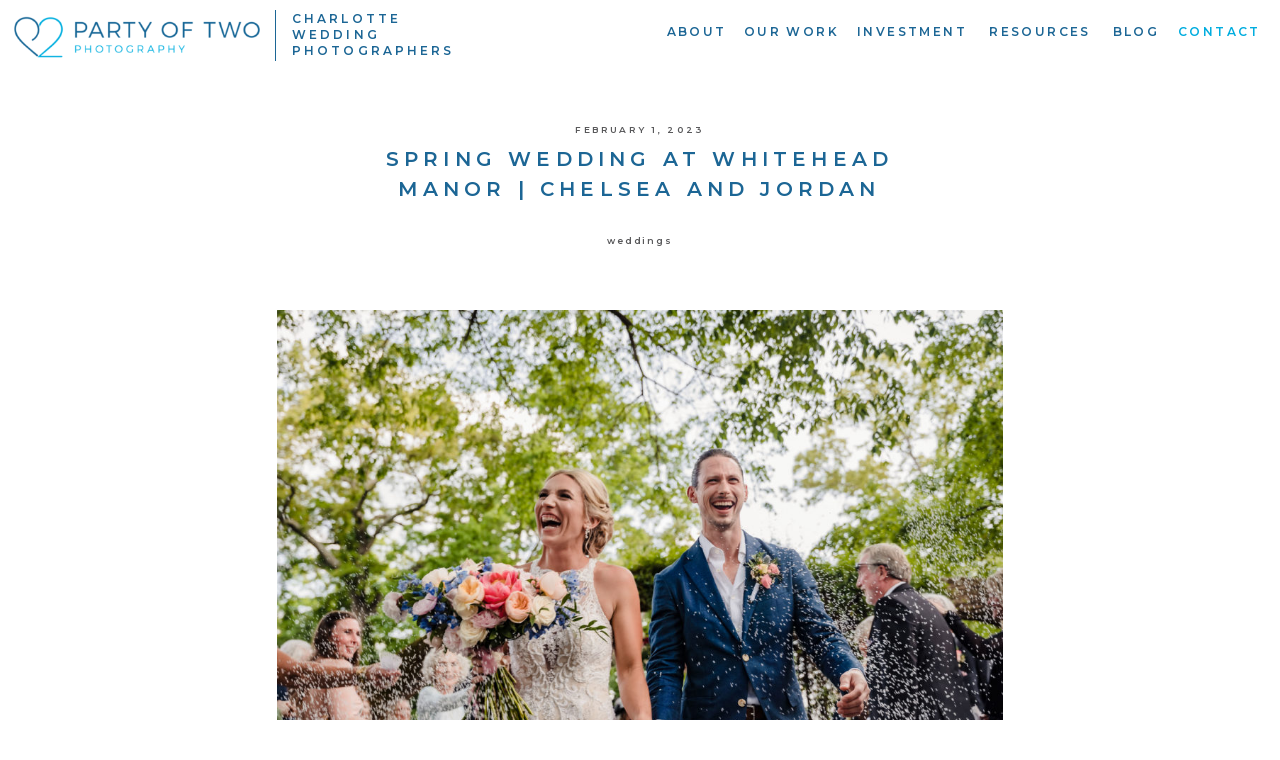

--- FILE ---
content_type: text/html; charset=UTF-8
request_url: https://partyoftwophoto.com/spring-wedding-at-whitehead-manor-chelsea-and-jordan/
body_size: 21689
content:
<!DOCTYPE html>
<html lang="en-US" class="d">
<head>
<link rel="stylesheet" type="text/css" href="//lib.showit.co/engine/2.6.1/showit.css" />
<meta name='robots' content='index, follow, max-image-preview:large, max-snippet:-1, max-video-preview:-1' />

            <script data-no-defer="1" data-ezscrex="false" data-cfasync="false" data-pagespeed-no-defer data-cookieconsent="ignore">
                var ctPublicFunctions = {"_ajax_nonce":"3e61f573bc","_rest_nonce":"dbf988f649","_ajax_url":"\/wp-admin\/admin-ajax.php","_rest_url":"https:\/\/partyoftwophoto.com\/wp-json\/","data__cookies_type":"native","data__ajax_type":"custom_ajax","data__bot_detector_enabled":1,"data__frontend_data_log_enabled":1,"cookiePrefix":"","wprocket_detected":false,"host_url":"partyoftwophoto.com","text__ee_click_to_select":"Click to select the whole data","text__ee_original_email":"The complete one is","text__ee_got_it":"Got it","text__ee_blocked":"Blocked","text__ee_cannot_connect":"Cannot connect","text__ee_cannot_decode":"Can not decode email. Unknown reason","text__ee_email_decoder":"CleanTalk email decoder","text__ee_wait_for_decoding":"The magic is on the way!","text__ee_decoding_process":"Please wait a few seconds while we decode the contact data."}
            </script>
        
            <script data-no-defer="1" data-ezscrex="false" data-cfasync="false" data-pagespeed-no-defer data-cookieconsent="ignore">
                var ctPublic = {"_ajax_nonce":"3e61f573bc","settings__forms__check_internal":"0","settings__forms__check_external":"0","settings__forms__force_protection":0,"settings__forms__search_test":"0","settings__data__bot_detector_enabled":1,"settings__sfw__anti_crawler":0,"blog_home":"https:\/\/partyoftwophoto.com\/","pixel__setting":"3","pixel__enabled":false,"pixel__url":"https:\/\/moderate11-v4.cleantalk.org\/pixel\/64f659a5fa09168b1e2f7829b1f29612.gif","data__email_check_before_post":"1","data__email_check_exist_post":1,"data__cookies_type":"native","data__key_is_ok":true,"data__visible_fields_required":true,"wl_brandname":"Anti-Spam by CleanTalk","wl_brandname_short":"CleanTalk","ct_checkjs_key":788708202,"emailEncoderPassKey":"e92d55ee7c1656ed1c1dbd5cf8eb9936","bot_detector_forms_excluded":"W10=","advancedCacheExists":false,"varnishCacheExists":false,"wc_ajax_add_to_cart":false}
            </script>
        
	<!-- This site is optimized with the Yoast SEO plugin v26.3 - https://yoast.com/wordpress/plugins/seo/ -->
	<title>Spring Wedding at Whitehead Manor</title>
	<meta name="description" content="Chelsea and Jordan waited a long time for their spring wedding celebration, and on the day, they partied at Whitehead Manor. Check it out!" />
	<link rel="canonical" href="https://partyoftwophoto.com/spring-wedding-at-whitehead-manor-chelsea-and-jordan/" />
	<meta property="og:locale" content="en_US" />
	<meta property="og:type" content="article" />
	<meta property="og:title" content="Spring Wedding at Whitehead Manor" />
	<meta property="og:description" content="Chelsea and Jordan waited a long time for their spring wedding celebration, and on the day, they partied at Whitehead Manor. Check it out!" />
	<meta property="og:url" content="https://partyoftwophoto.com/spring-wedding-at-whitehead-manor-chelsea-and-jordan/" />
	<meta property="og:site_name" content="partyoftwophoto.com" />
	<meta property="article:published_time" content="2023-02-01T10:50:00+00:00" />
	<meta property="article:modified_time" content="2023-09-15T14:00:56+00:00" />
	<meta property="og:image" content="https://partyoftwophoto.com/wp-content/uploads/sites/13675/2023/02/Chelsea-and-Jordan-372-1.jpg" />
	<meta property="og:image:width" content="1600" />
	<meta property="og:image:height" content="1067" />
	<meta property="og:image:type" content="image/jpeg" />
	<meta name="author" content="Jess Lawrence" />
	<meta name="twitter:card" content="summary_large_image" />
	<meta name="twitter:label1" content="Written by" />
	<meta name="twitter:data1" content="Jess Lawrence" />
	<meta name="twitter:label2" content="Est. reading time" />
	<meta name="twitter:data2" content="9 minutes" />
	<script type="application/ld+json" class="yoast-schema-graph">{"@context":"https://schema.org","@graph":[{"@type":"WebPage","@id":"https://partyoftwophoto.com/spring-wedding-at-whitehead-manor-chelsea-and-jordan/","url":"https://partyoftwophoto.com/spring-wedding-at-whitehead-manor-chelsea-and-jordan/","name":"Spring Wedding at Whitehead Manor","isPartOf":{"@id":"https://partyoftwophoto.com/#website"},"primaryImageOfPage":{"@id":"https://partyoftwophoto.com/spring-wedding-at-whitehead-manor-chelsea-and-jordan/#primaryimage"},"image":{"@id":"https://partyoftwophoto.com/spring-wedding-at-whitehead-manor-chelsea-and-jordan/#primaryimage"},"thumbnailUrl":"https://partyoftwophoto.com/wp-content/uploads/sites/13675/2023/02/Chelsea-and-Jordan-372-1.jpg","datePublished":"2023-02-01T10:50:00+00:00","dateModified":"2023-09-15T14:00:56+00:00","author":{"@id":"https://partyoftwophoto.com/#/schema/person/f18c171d90675aacf9cffc8461c8a0da"},"description":"Chelsea and Jordan waited a long time for their spring wedding celebration, and on the day, they partied at Whitehead Manor. Check it out!","breadcrumb":{"@id":"https://partyoftwophoto.com/spring-wedding-at-whitehead-manor-chelsea-and-jordan/#breadcrumb"},"inLanguage":"en-US","potentialAction":[{"@type":"ReadAction","target":["https://partyoftwophoto.com/spring-wedding-at-whitehead-manor-chelsea-and-jordan/"]}]},{"@type":"ImageObject","inLanguage":"en-US","@id":"https://partyoftwophoto.com/spring-wedding-at-whitehead-manor-chelsea-and-jordan/#primaryimage","url":"https://partyoftwophoto.com/wp-content/uploads/sites/13675/2023/02/Chelsea-and-Jordan-372-1.jpg","contentUrl":"https://partyoftwophoto.com/wp-content/uploads/sites/13675/2023/02/Chelsea-and-Jordan-372-1.jpg","width":1600,"height":1067},{"@type":"BreadcrumbList","@id":"https://partyoftwophoto.com/spring-wedding-at-whitehead-manor-chelsea-and-jordan/#breadcrumb","itemListElement":[{"@type":"ListItem","position":1,"name":"Home","item":"https://partyoftwophoto.com/"},{"@type":"ListItem","position":2,"name":"Blog","item":"https://partyoftwophoto.com/blog/"},{"@type":"ListItem","position":3,"name":"Spring Wedding at Whitehead Manor | Chelsea and Jordan"}]},{"@type":"WebSite","@id":"https://partyoftwophoto.com/#website","url":"https://partyoftwophoto.com/","name":"partyoftwophoto.com","description":"","potentialAction":[{"@type":"SearchAction","target":{"@type":"EntryPoint","urlTemplate":"https://partyoftwophoto.com/?s={search_term_string}"},"query-input":{"@type":"PropertyValueSpecification","valueRequired":true,"valueName":"search_term_string"}}],"inLanguage":"en-US"},{"@type":"Person","@id":"https://partyoftwophoto.com/#/schema/person/f18c171d90675aacf9cffc8461c8a0da","name":"Jess Lawrence","image":{"@type":"ImageObject","inLanguage":"en-US","@id":"https://partyoftwophoto.com/#/schema/person/image/","url":"https://secure.gravatar.com/avatar/d98648c5d7739a2a446f480bd2f6e88e3c1b0e5044ab98f07cf3f03d7be4e79f?s=96&d=mm&r=g","contentUrl":"https://secure.gravatar.com/avatar/d98648c5d7739a2a446f480bd2f6e88e3c1b0e5044ab98f07cf3f03d7be4e79f?s=96&d=mm&r=g","caption":"Jess Lawrence"}}]}</script>
	<!-- / Yoast SEO plugin. -->


<link rel='dns-prefetch' href='//fd.cleantalk.org' />
<link rel='preconnect' href='//c0.wp.com' />
<link rel="alternate" type="application/rss+xml" title="partyoftwophoto.com &raquo; Feed" href="https://partyoftwophoto.com/feed/" />
<link rel="alternate" type="application/rss+xml" title="partyoftwophoto.com &raquo; Comments Feed" href="https://partyoftwophoto.com/comments/feed/" />
<link rel="alternate" type="application/rss+xml" title="partyoftwophoto.com &raquo; Spring Wedding at Whitehead Manor | Chelsea and Jordan Comments Feed" href="https://partyoftwophoto.com/spring-wedding-at-whitehead-manor-chelsea-and-jordan/feed/" />
<script type="text/javascript">
/* <![CDATA[ */
window._wpemojiSettings = {"baseUrl":"https:\/\/s.w.org\/images\/core\/emoji\/16.0.1\/72x72\/","ext":".png","svgUrl":"https:\/\/s.w.org\/images\/core\/emoji\/16.0.1\/svg\/","svgExt":".svg","source":{"concatemoji":"https:\/\/partyoftwophoto.com\/wp-includes\/js\/wp-emoji-release.min.js?ver=6.8.3"}};
/*! This file is auto-generated */
!function(s,n){var o,i,e;function c(e){try{var t={supportTests:e,timestamp:(new Date).valueOf()};sessionStorage.setItem(o,JSON.stringify(t))}catch(e){}}function p(e,t,n){e.clearRect(0,0,e.canvas.width,e.canvas.height),e.fillText(t,0,0);var t=new Uint32Array(e.getImageData(0,0,e.canvas.width,e.canvas.height).data),a=(e.clearRect(0,0,e.canvas.width,e.canvas.height),e.fillText(n,0,0),new Uint32Array(e.getImageData(0,0,e.canvas.width,e.canvas.height).data));return t.every(function(e,t){return e===a[t]})}function u(e,t){e.clearRect(0,0,e.canvas.width,e.canvas.height),e.fillText(t,0,0);for(var n=e.getImageData(16,16,1,1),a=0;a<n.data.length;a++)if(0!==n.data[a])return!1;return!0}function f(e,t,n,a){switch(t){case"flag":return n(e,"\ud83c\udff3\ufe0f\u200d\u26a7\ufe0f","\ud83c\udff3\ufe0f\u200b\u26a7\ufe0f")?!1:!n(e,"\ud83c\udde8\ud83c\uddf6","\ud83c\udde8\u200b\ud83c\uddf6")&&!n(e,"\ud83c\udff4\udb40\udc67\udb40\udc62\udb40\udc65\udb40\udc6e\udb40\udc67\udb40\udc7f","\ud83c\udff4\u200b\udb40\udc67\u200b\udb40\udc62\u200b\udb40\udc65\u200b\udb40\udc6e\u200b\udb40\udc67\u200b\udb40\udc7f");case"emoji":return!a(e,"\ud83e\udedf")}return!1}function g(e,t,n,a){var r="undefined"!=typeof WorkerGlobalScope&&self instanceof WorkerGlobalScope?new OffscreenCanvas(300,150):s.createElement("canvas"),o=r.getContext("2d",{willReadFrequently:!0}),i=(o.textBaseline="top",o.font="600 32px Arial",{});return e.forEach(function(e){i[e]=t(o,e,n,a)}),i}function t(e){var t=s.createElement("script");t.src=e,t.defer=!0,s.head.appendChild(t)}"undefined"!=typeof Promise&&(o="wpEmojiSettingsSupports",i=["flag","emoji"],n.supports={everything:!0,everythingExceptFlag:!0},e=new Promise(function(e){s.addEventListener("DOMContentLoaded",e,{once:!0})}),new Promise(function(t){var n=function(){try{var e=JSON.parse(sessionStorage.getItem(o));if("object"==typeof e&&"number"==typeof e.timestamp&&(new Date).valueOf()<e.timestamp+604800&&"object"==typeof e.supportTests)return e.supportTests}catch(e){}return null}();if(!n){if("undefined"!=typeof Worker&&"undefined"!=typeof OffscreenCanvas&&"undefined"!=typeof URL&&URL.createObjectURL&&"undefined"!=typeof Blob)try{var e="postMessage("+g.toString()+"("+[JSON.stringify(i),f.toString(),p.toString(),u.toString()].join(",")+"));",a=new Blob([e],{type:"text/javascript"}),r=new Worker(URL.createObjectURL(a),{name:"wpTestEmojiSupports"});return void(r.onmessage=function(e){c(n=e.data),r.terminate(),t(n)})}catch(e){}c(n=g(i,f,p,u))}t(n)}).then(function(e){for(var t in e)n.supports[t]=e[t],n.supports.everything=n.supports.everything&&n.supports[t],"flag"!==t&&(n.supports.everythingExceptFlag=n.supports.everythingExceptFlag&&n.supports[t]);n.supports.everythingExceptFlag=n.supports.everythingExceptFlag&&!n.supports.flag,n.DOMReady=!1,n.readyCallback=function(){n.DOMReady=!0}}).then(function(){return e}).then(function(){var e;n.supports.everything||(n.readyCallback(),(e=n.source||{}).concatemoji?t(e.concatemoji):e.wpemoji&&e.twemoji&&(t(e.twemoji),t(e.wpemoji)))}))}((window,document),window._wpemojiSettings);
/* ]]> */
</script>
<style id='wp-emoji-styles-inline-css' type='text/css'>

	img.wp-smiley, img.emoji {
		display: inline !important;
		border: none !important;
		box-shadow: none !important;
		height: 1em !important;
		width: 1em !important;
		margin: 0 0.07em !important;
		vertical-align: -0.1em !important;
		background: none !important;
		padding: 0 !important;
	}
</style>
<link rel='stylesheet' id='wp-block-library-css' href='https://c0.wp.com/c/6.8.3/wp-includes/css/dist/block-library/style.min.css' type='text/css' media='all' />
<style id='classic-theme-styles-inline-css' type='text/css'>
/*! This file is auto-generated */
.wp-block-button__link{color:#fff;background-color:#32373c;border-radius:9999px;box-shadow:none;text-decoration:none;padding:calc(.667em + 2px) calc(1.333em + 2px);font-size:1.125em}.wp-block-file__button{background:#32373c;color:#fff;text-decoration:none}
</style>
<link rel='stylesheet' id='mediaelement-css' href='https://c0.wp.com/c/6.8.3/wp-includes/js/mediaelement/mediaelementplayer-legacy.min.css' type='text/css' media='all' />
<link rel='stylesheet' id='wp-mediaelement-css' href='https://c0.wp.com/c/6.8.3/wp-includes/js/mediaelement/wp-mediaelement.min.css' type='text/css' media='all' />
<style id='jetpack-sharing-buttons-style-inline-css' type='text/css'>
.jetpack-sharing-buttons__services-list{display:flex;flex-direction:row;flex-wrap:wrap;gap:0;list-style-type:none;margin:5px;padding:0}.jetpack-sharing-buttons__services-list.has-small-icon-size{font-size:12px}.jetpack-sharing-buttons__services-list.has-normal-icon-size{font-size:16px}.jetpack-sharing-buttons__services-list.has-large-icon-size{font-size:24px}.jetpack-sharing-buttons__services-list.has-huge-icon-size{font-size:36px}@media print{.jetpack-sharing-buttons__services-list{display:none!important}}.editor-styles-wrapper .wp-block-jetpack-sharing-buttons{gap:0;padding-inline-start:0}ul.jetpack-sharing-buttons__services-list.has-background{padding:1.25em 2.375em}
</style>
<style id='global-styles-inline-css' type='text/css'>
:root{--wp--preset--aspect-ratio--square: 1;--wp--preset--aspect-ratio--4-3: 4/3;--wp--preset--aspect-ratio--3-4: 3/4;--wp--preset--aspect-ratio--3-2: 3/2;--wp--preset--aspect-ratio--2-3: 2/3;--wp--preset--aspect-ratio--16-9: 16/9;--wp--preset--aspect-ratio--9-16: 9/16;--wp--preset--color--black: #000000;--wp--preset--color--cyan-bluish-gray: #abb8c3;--wp--preset--color--white: #ffffff;--wp--preset--color--pale-pink: #f78da7;--wp--preset--color--vivid-red: #cf2e2e;--wp--preset--color--luminous-vivid-orange: #ff6900;--wp--preset--color--luminous-vivid-amber: #fcb900;--wp--preset--color--light-green-cyan: #7bdcb5;--wp--preset--color--vivid-green-cyan: #00d084;--wp--preset--color--pale-cyan-blue: #8ed1fc;--wp--preset--color--vivid-cyan-blue: #0693e3;--wp--preset--color--vivid-purple: #9b51e0;--wp--preset--gradient--vivid-cyan-blue-to-vivid-purple: linear-gradient(135deg,rgba(6,147,227,1) 0%,rgb(155,81,224) 100%);--wp--preset--gradient--light-green-cyan-to-vivid-green-cyan: linear-gradient(135deg,rgb(122,220,180) 0%,rgb(0,208,130) 100%);--wp--preset--gradient--luminous-vivid-amber-to-luminous-vivid-orange: linear-gradient(135deg,rgba(252,185,0,1) 0%,rgba(255,105,0,1) 100%);--wp--preset--gradient--luminous-vivid-orange-to-vivid-red: linear-gradient(135deg,rgba(255,105,0,1) 0%,rgb(207,46,46) 100%);--wp--preset--gradient--very-light-gray-to-cyan-bluish-gray: linear-gradient(135deg,rgb(238,238,238) 0%,rgb(169,184,195) 100%);--wp--preset--gradient--cool-to-warm-spectrum: linear-gradient(135deg,rgb(74,234,220) 0%,rgb(151,120,209) 20%,rgb(207,42,186) 40%,rgb(238,44,130) 60%,rgb(251,105,98) 80%,rgb(254,248,76) 100%);--wp--preset--gradient--blush-light-purple: linear-gradient(135deg,rgb(255,206,236) 0%,rgb(152,150,240) 100%);--wp--preset--gradient--blush-bordeaux: linear-gradient(135deg,rgb(254,205,165) 0%,rgb(254,45,45) 50%,rgb(107,0,62) 100%);--wp--preset--gradient--luminous-dusk: linear-gradient(135deg,rgb(255,203,112) 0%,rgb(199,81,192) 50%,rgb(65,88,208) 100%);--wp--preset--gradient--pale-ocean: linear-gradient(135deg,rgb(255,245,203) 0%,rgb(182,227,212) 50%,rgb(51,167,181) 100%);--wp--preset--gradient--electric-grass: linear-gradient(135deg,rgb(202,248,128) 0%,rgb(113,206,126) 100%);--wp--preset--gradient--midnight: linear-gradient(135deg,rgb(2,3,129) 0%,rgb(40,116,252) 100%);--wp--preset--font-size--small: 13px;--wp--preset--font-size--medium: 20px;--wp--preset--font-size--large: 36px;--wp--preset--font-size--x-large: 42px;--wp--preset--spacing--20: 0.44rem;--wp--preset--spacing--30: 0.67rem;--wp--preset--spacing--40: 1rem;--wp--preset--spacing--50: 1.5rem;--wp--preset--spacing--60: 2.25rem;--wp--preset--spacing--70: 3.38rem;--wp--preset--spacing--80: 5.06rem;--wp--preset--shadow--natural: 6px 6px 9px rgba(0, 0, 0, 0.2);--wp--preset--shadow--deep: 12px 12px 50px rgba(0, 0, 0, 0.4);--wp--preset--shadow--sharp: 6px 6px 0px rgba(0, 0, 0, 0.2);--wp--preset--shadow--outlined: 6px 6px 0px -3px rgba(255, 255, 255, 1), 6px 6px rgba(0, 0, 0, 1);--wp--preset--shadow--crisp: 6px 6px 0px rgba(0, 0, 0, 1);}:where(.is-layout-flex){gap: 0.5em;}:where(.is-layout-grid){gap: 0.5em;}body .is-layout-flex{display: flex;}.is-layout-flex{flex-wrap: wrap;align-items: center;}.is-layout-flex > :is(*, div){margin: 0;}body .is-layout-grid{display: grid;}.is-layout-grid > :is(*, div){margin: 0;}:where(.wp-block-columns.is-layout-flex){gap: 2em;}:where(.wp-block-columns.is-layout-grid){gap: 2em;}:where(.wp-block-post-template.is-layout-flex){gap: 1.25em;}:where(.wp-block-post-template.is-layout-grid){gap: 1.25em;}.has-black-color{color: var(--wp--preset--color--black) !important;}.has-cyan-bluish-gray-color{color: var(--wp--preset--color--cyan-bluish-gray) !important;}.has-white-color{color: var(--wp--preset--color--white) !important;}.has-pale-pink-color{color: var(--wp--preset--color--pale-pink) !important;}.has-vivid-red-color{color: var(--wp--preset--color--vivid-red) !important;}.has-luminous-vivid-orange-color{color: var(--wp--preset--color--luminous-vivid-orange) !important;}.has-luminous-vivid-amber-color{color: var(--wp--preset--color--luminous-vivid-amber) !important;}.has-light-green-cyan-color{color: var(--wp--preset--color--light-green-cyan) !important;}.has-vivid-green-cyan-color{color: var(--wp--preset--color--vivid-green-cyan) !important;}.has-pale-cyan-blue-color{color: var(--wp--preset--color--pale-cyan-blue) !important;}.has-vivid-cyan-blue-color{color: var(--wp--preset--color--vivid-cyan-blue) !important;}.has-vivid-purple-color{color: var(--wp--preset--color--vivid-purple) !important;}.has-black-background-color{background-color: var(--wp--preset--color--black) !important;}.has-cyan-bluish-gray-background-color{background-color: var(--wp--preset--color--cyan-bluish-gray) !important;}.has-white-background-color{background-color: var(--wp--preset--color--white) !important;}.has-pale-pink-background-color{background-color: var(--wp--preset--color--pale-pink) !important;}.has-vivid-red-background-color{background-color: var(--wp--preset--color--vivid-red) !important;}.has-luminous-vivid-orange-background-color{background-color: var(--wp--preset--color--luminous-vivid-orange) !important;}.has-luminous-vivid-amber-background-color{background-color: var(--wp--preset--color--luminous-vivid-amber) !important;}.has-light-green-cyan-background-color{background-color: var(--wp--preset--color--light-green-cyan) !important;}.has-vivid-green-cyan-background-color{background-color: var(--wp--preset--color--vivid-green-cyan) !important;}.has-pale-cyan-blue-background-color{background-color: var(--wp--preset--color--pale-cyan-blue) !important;}.has-vivid-cyan-blue-background-color{background-color: var(--wp--preset--color--vivid-cyan-blue) !important;}.has-vivid-purple-background-color{background-color: var(--wp--preset--color--vivid-purple) !important;}.has-black-border-color{border-color: var(--wp--preset--color--black) !important;}.has-cyan-bluish-gray-border-color{border-color: var(--wp--preset--color--cyan-bluish-gray) !important;}.has-white-border-color{border-color: var(--wp--preset--color--white) !important;}.has-pale-pink-border-color{border-color: var(--wp--preset--color--pale-pink) !important;}.has-vivid-red-border-color{border-color: var(--wp--preset--color--vivid-red) !important;}.has-luminous-vivid-orange-border-color{border-color: var(--wp--preset--color--luminous-vivid-orange) !important;}.has-luminous-vivid-amber-border-color{border-color: var(--wp--preset--color--luminous-vivid-amber) !important;}.has-light-green-cyan-border-color{border-color: var(--wp--preset--color--light-green-cyan) !important;}.has-vivid-green-cyan-border-color{border-color: var(--wp--preset--color--vivid-green-cyan) !important;}.has-pale-cyan-blue-border-color{border-color: var(--wp--preset--color--pale-cyan-blue) !important;}.has-vivid-cyan-blue-border-color{border-color: var(--wp--preset--color--vivid-cyan-blue) !important;}.has-vivid-purple-border-color{border-color: var(--wp--preset--color--vivid-purple) !important;}.has-vivid-cyan-blue-to-vivid-purple-gradient-background{background: var(--wp--preset--gradient--vivid-cyan-blue-to-vivid-purple) !important;}.has-light-green-cyan-to-vivid-green-cyan-gradient-background{background: var(--wp--preset--gradient--light-green-cyan-to-vivid-green-cyan) !important;}.has-luminous-vivid-amber-to-luminous-vivid-orange-gradient-background{background: var(--wp--preset--gradient--luminous-vivid-amber-to-luminous-vivid-orange) !important;}.has-luminous-vivid-orange-to-vivid-red-gradient-background{background: var(--wp--preset--gradient--luminous-vivid-orange-to-vivid-red) !important;}.has-very-light-gray-to-cyan-bluish-gray-gradient-background{background: var(--wp--preset--gradient--very-light-gray-to-cyan-bluish-gray) !important;}.has-cool-to-warm-spectrum-gradient-background{background: var(--wp--preset--gradient--cool-to-warm-spectrum) !important;}.has-blush-light-purple-gradient-background{background: var(--wp--preset--gradient--blush-light-purple) !important;}.has-blush-bordeaux-gradient-background{background: var(--wp--preset--gradient--blush-bordeaux) !important;}.has-luminous-dusk-gradient-background{background: var(--wp--preset--gradient--luminous-dusk) !important;}.has-pale-ocean-gradient-background{background: var(--wp--preset--gradient--pale-ocean) !important;}.has-electric-grass-gradient-background{background: var(--wp--preset--gradient--electric-grass) !important;}.has-midnight-gradient-background{background: var(--wp--preset--gradient--midnight) !important;}.has-small-font-size{font-size: var(--wp--preset--font-size--small) !important;}.has-medium-font-size{font-size: var(--wp--preset--font-size--medium) !important;}.has-large-font-size{font-size: var(--wp--preset--font-size--large) !important;}.has-x-large-font-size{font-size: var(--wp--preset--font-size--x-large) !important;}
:where(.wp-block-post-template.is-layout-flex){gap: 1.25em;}:where(.wp-block-post-template.is-layout-grid){gap: 1.25em;}
:where(.wp-block-columns.is-layout-flex){gap: 2em;}:where(.wp-block-columns.is-layout-grid){gap: 2em;}
:root :where(.wp-block-pullquote){font-size: 1.5em;line-height: 1.6;}
</style>
<link rel='stylesheet' id='cleantalk-public-css-css' href='https://partyoftwophoto.com/wp-content/plugins/cleantalk-spam-protect/css/cleantalk-public.min.css?ver=6.67_1762383633' type='text/css' media='all' />
<link rel='stylesheet' id='cleantalk-email-decoder-css-css' href='https://partyoftwophoto.com/wp-content/plugins/cleantalk-spam-protect/css/cleantalk-email-decoder.min.css?ver=6.67_1762383633' type='text/css' media='all' />
<link rel='stylesheet' id='sharedaddy-css' href='https://c0.wp.com/p/jetpack/15.2/modules/sharedaddy/sharing.css' type='text/css' media='all' />
<link rel='stylesheet' id='social-logos-css' href='https://c0.wp.com/p/jetpack/15.2/_inc/social-logos/social-logos.min.css' type='text/css' media='all' />
<script type="text/javascript" src="https://partyoftwophoto.com/wp-content/plugins/cleantalk-spam-protect/js/apbct-public-bundle.min.js?ver=6.67_1762383633" id="apbct-public-bundle.min-js-js"></script>
<script type="text/javascript" src="https://fd.cleantalk.org/ct-bot-detector-wrapper.js?ver=6.67" id="ct_bot_detector-js" defer="defer" data-wp-strategy="defer"></script>
<script type="text/javascript" src="https://c0.wp.com/c/6.8.3/wp-includes/js/jquery/jquery.min.js" id="jquery-core-js"></script>
<script type="text/javascript" src="https://c0.wp.com/c/6.8.3/wp-includes/js/jquery/jquery-migrate.min.js" id="jquery-migrate-js"></script>
<script type="text/javascript" src="https://partyoftwophoto.com/wp-content/plugins/showit/public/js/showit.js?ver=1765987875" id="si-script-js"></script>
<link rel="https://api.w.org/" href="https://partyoftwophoto.com/wp-json/" /><link rel="alternate" title="JSON" type="application/json" href="https://partyoftwophoto.com/wp-json/wp/v2/posts/4628" /><link rel="EditURI" type="application/rsd+xml" title="RSD" href="https://partyoftwophoto.com/xmlrpc.php?rsd" />
<link rel='shortlink' href='https://partyoftwophoto.com/?p=4628' />
<link rel="alternate" title="oEmbed (JSON)" type="application/json+oembed" href="https://partyoftwophoto.com/wp-json/oembed/1.0/embed?url=https%3A%2F%2Fpartyoftwophoto.com%2Fspring-wedding-at-whitehead-manor-chelsea-and-jordan%2F" />
<link rel="alternate" title="oEmbed (XML)" type="text/xml+oembed" href="https://partyoftwophoto.com/wp-json/oembed/1.0/embed?url=https%3A%2F%2Fpartyoftwophoto.com%2Fspring-wedding-at-whitehead-manor-chelsea-and-jordan%2F&#038;format=xml" />

<meta charset="UTF-8" />
<meta name="viewport" content="width=device-width, initial-scale=1" />
<link rel="icon" type="image/png" href="//static.showit.co/200/Eo2a8d-YSFSrtz_jfD_yJQ/111468/partyoftwo_logo_final-09_icon_color.png" />
<link rel="preconnect" href="https://static.showit.co" />
<meta property="fb:app_id" content="823922281288218" />
<link rel="preconnect" href="https://fonts.googleapis.com">
<link rel="preconnect" href="https://fonts.gstatic.com" crossorigin>
<link href="https://fonts.googleapis.com/css?family=Montserrat:600|Raleway:regular|Fjalla+One:400" rel="stylesheet" type="text/css"/>
<style>
@font-face{font-family:Trueno Light;src:url('//static.showit.co/file/X-CW6vwGR22volxpNtVsUg/111468/truenolt-webfont.woff');}
</style>
<script id="init_data" type="application/json">
{"mobile":{"w":320},"desktop":{"w":1200,"bgFillType":"color","bgColor":"#000000:0"},"sid":"s-_f72vnr1yljqu2kkfjhg","break":768,"assetURL":"//static.showit.co","contactFormId":"111468/231840","cfAction":"aHR0cHM6Ly9jbGllbnRzZXJ2aWNlLnNob3dpdC5jby9jb250YWN0Zm9ybQ==","sgAction":"aHR0cHM6Ly9jbGllbnRzZXJ2aWNlLnNob3dpdC5jby9zb2NpYWxncmlk","blockData":[{"slug":"navigation","visible":"a","states":[{"d":{"bgFillType":"color","bgColor":"#000000:0","bgMediaType":"none"},"m":{"bgFillType":"color","bgColor":"#000000:0","bgMediaType":"none"},"slug":"view-1"},{"d":{"bgFillType":"color","bgColor":"#000000:0","bgMediaType":"none"},"m":{"bgFillType":"color","bgColor":"#000000:0","bgMediaType":"none"},"slug":"dropdown"}],"d":{"h":70,"w":1200,"locking":{"scrollOffset":1,"side":"st"},"bgFillType":"color","bgColor":"colors-7","bgMediaType":"none"},"m":{"h":361,"w":320,"locking":{"side":"st","scrollOffset":1},"bgFillType":"color","bgColor":"colors-7","bgMediaType":"none"},"stateTrans":[{},{}]},{"slug":"post-header","visible":"a","states":[],"d":{"h":199,"w":1200,"nature":"dH","bgFillType":"color","bgColor":"#FFFFFF","bgMediaType":"none"},"m":{"h":191,"w":320,"bgFillType":"color","bgColor":"#FFFFFF","bgMediaType":"none"}},{"slug":"text","visible":"a","states":[],"d":{"h":458,"w":1200,"nature":"dH","bgFillType":"color","bgColor":"#FFFFFF","bgMediaType":"none"},"m":{"h":249,"w":320,"nature":"dH","bgFillType":"color","bgColor":"#FFFFFF","bgMediaType":"none"}},{"slug":"pagination","visible":"a","states":[],"d":{"h":88,"w":1200,"bgFillType":"color","bgColor":"#FFFFFF","bgMediaType":"none"},"m":{"h":80,"w":320,"bgFillType":"color","bgColor":"#FFFFFF","bgMediaType":"none"}},{"slug":"bottom-liner","visible":"a","states":[],"d":{"h":658,"w":1200,"bgFillType":"color","bgColor":"colors-4","bgMediaType":"image","bgImage":{"key":"XZPQ-BA1wyurhxZQvV4cZg/111468/20240113-dscf8493_1.jpg","aspect_ratio":1.5,"title":"20240113-DSCF8493 (1)","type":"asset"},"bgOpacity":100,"bgPos":"ct","bgScale":"cover","bgScroll":"p"},"m":{"h":173,"w":320,"bgFillType":"color","bgColor":"colors-4","bgMediaType":"image","bgImage":{"key":"XZPQ-BA1wyurhxZQvV4cZg/111468/20240113-dscf8493_1.jpg","aspect_ratio":1.5,"title":"20240113-DSCF8493 (1)","type":"asset"},"bgOpacity":"100","bgPos":"ct","bgScale":"cover","bgScroll":"p"}},{"slug":"subscribe","visible":"a","states":[{"d":{"bgFillType":"color","bgColor":"#000000:0","bgMediaType":"none"},"m":{"bgFillType":"color","bgColor":"#000000:0","bgMediaType":"none"},"slug":"subscribe-form"},{"d":{"bgFillType":"color","bgColor":"#000000:0","bgMediaType":"none"},"m":{"bgFillType":"color","bgColor":"#000000:0","bgMediaType":"none"},"slug":"thank-you-message"}],"d":{"h":237,"w":1200,"bgFillType":"color","bgColor":"colors-1","bgMediaType":"none"},"m":{"h":339,"w":320,"bgFillType":"color","bgColor":"colors-1","bgMediaType":"none"},"stateTrans":[{},{}]},{"slug":"credits","visible":"a","states":[],"d":{"h":50,"w":1200,"bgFillType":"color","bgColor":"colors-7","bgMediaType":"none"},"m":{"h":40,"w":320,"bgFillType":"color","bgColor":"colors-7","bgMediaType":"none"}}],"elementData":[{"type":"icon","visible":"m","id":"navigation_view-1_0","blockId":"navigation","m":{"x":274,"y":9,"w":33,"h":32,"a":0},"d":{"x":-785,"y":389,"w":100,"h":469,"a":0},"pc":[{"type":"hide","block":"navigation"}]},{"type":"text","visible":"a","id":"navigation_view-1_1","blockId":"navigation","m":{"x":29,"y":325,"w":179,"h":37,"a":0},"d":{"x":1095,"y":23,"w":89,"h":26,"a":0,"lockH":"r"}},{"type":"text","visible":"a","id":"navigation_view-1_2","blockId":"navigation","m":{"x":29,"y":198,"w":179,"h":21,"a":0},"d":{"x":903,"y":23,"w":114,"h":26,"a":0,"lockH":"r"}},{"type":"text","visible":"a","id":"navigation_view-1_3","blockId":"navigation","m":{"x":29,"y":240,"w":179,"h":37,"a":0},"d":{"x":775,"y":23,"w":114,"h":26,"a":0,"lockH":"r"}},{"type":"text","visible":"a","id":"navigation_view-1_4","blockId":"navigation","m":{"x":29,"y":155,"w":179,"h":37,"a":0},"d":{"x":661,"y":23,"w":101,"h":26,"a":0,"lockH":"r"}},{"type":"text","visible":"a","id":"navigation_view-1_5","blockId":"navigation","m":{"x":29,"y":113,"w":179,"h":37,"a":0},"d":{"x":582,"y":23,"w":69,"h":26,"a":0,"lockH":"r"}},{"type":"graphic","visible":"a","id":"navigation_view-1_6","blockId":"navigation","m":{"x":28,"y":0,"w":237,"h":72,"a":0,"gs":{"s":100,"t":"cover"}},"d":{"x":7,"y":-4,"w":260,"h":79,"a":0,"lockH":"l"},"c":{"key":"F9XjXBS4TrWuWLKVr2Plqw/111468/partyoftwo_logo_final-05_horizontal_color_2.png","aspect_ratio":3.48588}},{"type":"text","visible":"a","id":"navigation_view-1_7","blockId":"navigation","m":{"x":29,"y":283,"w":179,"h":37,"a":0},"d":{"x":1030,"y":23,"w":52,"h":26,"a":0,"lockH":"r"}},{"type":"text","visible":"a","id":"navigation_view-1_8","blockId":"navigation","m":{"x":28,"y":68,"w":265,"h":15,"a":0},"d":{"x":292,"y":11,"w":188,"h":50,"a":0,"lockH":"l"}},{"type":"simple","visible":"a","id":"navigation_view-1_9","blockId":"navigation","m":{"x":28,"y":90,"w":265,"h":1,"a":0},"d":{"x":275,"y":10,"w":1,"h":51,"a":0,"lockH":"l"}},{"type":"icon","visible":"m","id":"navigation_dropdown_0","blockId":"navigation","m":{"x":274,"y":9,"w":33,"h":32,"a":0},"d":{"x":-785,"y":389,"w":100,"h":469,"a":0},"pc":[{"type":"hide","block":"navigation"}]},{"type":"simple","visible":"d","id":"navigation_dropdown_1","blockId":"navigation","m":{"x":24,"y":231,"w":267,"h":114,"a":0},"d":{"x":848,"y":56,"w":227,"h":194,"a":0,"lockH":"r"}},{"type":"icon","visible":"d","id":"navigation_dropdown_2","blockId":"navigation","m":{"x":-169,"y":140,"w":120,"h":83,"a":0},"d":{"x":938,"y":24,"w":48,"h":54,"a":-90,"lockH":"r"}},{"type":"text","visible":"a","id":"navigation_dropdown_3","blockId":"navigation","m":{"x":29,"y":325,"w":179,"h":37,"a":0},"d":{"x":1095,"y":23,"w":89,"h":26,"a":0,"lockH":"r"}},{"type":"text","visible":"a","id":"navigation_dropdown_4","blockId":"navigation","m":{"x":29,"y":283,"w":179,"h":37,"a":0},"d":{"x":1030,"y":23,"w":52,"h":26,"a":0,"lockH":"r"}},{"type":"text","visible":"a","id":"navigation_dropdown_5","blockId":"navigation","m":{"x":29,"y":240,"w":179,"h":37,"a":0},"d":{"x":775,"y":23,"w":114,"h":26,"a":0,"lockH":"r"}},{"type":"simple","visible":"m","id":"navigation_dropdown_6","blockId":"navigation","m":{"x":16,"y":227,"w":289,"h":126,"a":0},"d":{"x":360,"y":25,"w":480,"h":33.2,"a":0}},{"type":"icon","visible":"m","id":"navigation_dropdown_7","blockId":"navigation","m":{"x":11,"y":197,"w":50,"h":50,"a":-90},"d":{"x":550,"y":-8,"w":100,"h":100,"a":0}},{"type":"text","visible":"a","id":"navigation_dropdown_8","blockId":"navigation","m":{"x":23,"y":311,"w":280,"h":35,"a":0},"d":{"x":864,"y":181,"w":196,"h":54,"a":0,"lockH":"r"}},{"type":"text","visible":"a","id":"navigation_dropdown_9","blockId":"navigation","m":{"x":22,"y":267,"w":283,"h":35,"a":0},"d":{"x":864,"y":117,"w":196,"h":54,"a":0,"lockH":"r"}},{"type":"text","visible":"a","id":"navigation_dropdown_10","blockId":"navigation","m":{"x":23,"y":235,"w":281,"h":21,"a":0},"d":{"x":864,"y":70,"w":196,"h":36,"a":0,"lockH":"r"}},{"type":"text","visible":"a","id":"navigation_dropdown_11","blockId":"navigation","m":{"x":29,"y":198,"w":179,"h":21,"a":0},"d":{"x":903,"y":23,"w":114,"h":26,"a":0,"lockH":"r"}},{"type":"text","visible":"a","id":"navigation_dropdown_12","blockId":"navigation","m":{"x":29,"y":155,"w":179,"h":37,"a":0},"d":{"x":661,"y":23,"w":101,"h":26,"a":0,"lockH":"r"}},{"type":"text","visible":"a","id":"navigation_dropdown_13","blockId":"navigation","m":{"x":29,"y":113,"w":179,"h":37,"a":0},"d":{"x":582,"y":23,"w":69,"h":26,"a":0,"lockH":"r"}},{"type":"graphic","visible":"a","id":"navigation_dropdown_14","blockId":"navigation","m":{"x":28,"y":0,"w":237,"h":72,"a":0,"gs":{"s":100,"t":"cover"}},"d":{"x":7,"y":-4,"w":260,"h":79,"a":0,"lockH":"l"},"c":{"key":"F9XjXBS4TrWuWLKVr2Plqw/111468/partyoftwo_logo_final-05_horizontal_color_2.png","aspect_ratio":3.48588}},{"type":"text","visible":"a","id":"navigation_dropdown_15","blockId":"navigation","m":{"x":28,"y":68,"w":265,"h":15,"a":0},"d":{"x":292,"y":11,"w":188,"h":50,"a":0,"lockH":"l"}},{"type":"simple","visible":"a","id":"navigation_dropdown_16","blockId":"navigation","m":{"x":28,"y":90,"w":265,"h":1,"a":0},"d":{"x":275,"y":10,"w":1,"h":51,"a":0,"lockH":"l"}},{"type":"text","visible":"a","id":"post-header_0","blockId":"post-header","m":{"x":37,"y":148,"w":248,"h":16,"a":0},"d":{"x":340,"y":166,"w":520.007,"h":18.011,"a":0}},{"type":"text","visible":"a","id":"post-header_1","blockId":"post-header","m":{"x":37,"y":21,"w":246,"h":17,"a":0},"d":{"x":500,"y":55,"w":199.003,"h":12,"a":0}},{"type":"text","visible":"a","id":"post-header_2","blockId":"post-header","m":{"x":26,"y":46,"w":269,"h":90,"a":0},"d":{"x":294,"y":74,"w":611,"h":86,"a":0}},{"type":"text","visible":"a","id":"text_0","blockId":"text","m":{"x":32,"y":22,"w":257,"h":208,"a":0},"d":{"x":237,"y":41,"w":726,"h":331,"a":0}},{"type":"text","visible":"a","id":"pagination_0","blockId":"pagination","m":{"x":31,"y":28,"w":133,"h":15,"a":0},"d":{"x":1,"y":12,"w":266,"h":32,"a":0,"lockH":"r"}},{"type":"text","visible":"a","id":"pagination_1","blockId":"pagination","m":{"x":182,"y":28,"w":117,"h":15,"a":0},"d":{"x":932,"y":12,"w":266,"h":32,"a":0,"lockH":"l"}},{"type":"simple","visible":"a","id":"bottom-liner_0","blockId":"bottom-liner","m":{"x":12,"y":110,"w":297,"h":56,"a":0},"d":{"x":200,"y":484,"w":801,"h":145,"a":0}},{"type":"text","visible":"a","id":"bottom-liner_1","blockId":"bottom-liner","m":{"x":21,"y":115,"w":279,"h":47,"a":0},"d":{"x":221,"y":492,"w":760,"h":129,"a":0}},{"type":"simple","visible":"a","id":"bottom-liner_2","blockId":"bottom-liner","m":{"x":13,"y":21,"w":65,"h":65,"a":0},"d":{"x":72,"y":255,"w":265,"h":100,"a":0,"lockH":"l"}},{"type":"text","visible":"a","id":"bottom-liner_3","blockId":"bottom-liner","m":{"x":18,"y":42,"w":56,"h":24,"a":0},"d":{"x":132,"y":279,"w":145,"h":53,"a":0,"lockH":"l"}},{"type":"simple","visible":"a","id":"bottom-liner_4","blockId":"bottom-liner","m":{"x":242,"y":21,"w":65,"h":65,"a":0},"d":{"x":863,"y":255,"w":265,"h":100,"a":0,"lockH":"r"}},{"type":"text","visible":"a","id":"bottom-liner_5","blockId":"bottom-liner","m":{"x":244,"y":30,"w":61,"h":48,"a":0},"d":{"x":878,"y":279,"w":235,"h":53,"a":0,"lockH":"r"}},{"type":"icon","visible":"a","id":"subscribe_0","blockId":"subscribe","m":{"x":144,"y":285,"w":34,"h":34,"a":0},"d":{"x":1018,"y":99,"w":39,"h":39,"a":0}},{"type":"icon","visible":"a","id":"subscribe_1","blockId":"subscribe","m":{"x":69,"y":285,"w":34,"h":34,"a":0},"d":{"x":953,"y":99,"w":39,"h":39,"a":0}},{"type":"simple","visible":"a","id":"subscribe_2","blockId":"subscribe","m":{"x":48,"y":223,"w":224,"h":1,"a":0},"d":{"x":879,"y":30,"w":1,"h":178,"a":0}},{"type":"simple","visible":"a","id":"subscribe_3","blockId":"subscribe","m":{"x":48,"y":126,"w":224.008,"h":1.009,"a":0},"d":{"x":321,"y":30,"w":1,"h":178,"a":0}},{"type":"text","visible":"a","id":"subscribe_4","blockId":"subscribe","m":{"x":62,"y":73,"w":197,"h":19,"a":0},"d":{"x":76,"y":120,"w":150,"h":20,"a":0}},{"type":"text","visible":"a","id":"subscribe_5","blockId":"subscribe","m":{"x":62,"y":92,"w":197,"h":19,"a":0},"d":{"x":76,"y":143,"w":150,"h":20,"a":0}},{"type":"text","visible":"a","id":"subscribe_6","blockId":"subscribe","m":{"x":62,"y":54,"w":197,"h":19,"a":0},"d":{"x":76,"y":96,"w":150,"h":20,"a":0}},{"type":"text","visible":"a","id":"subscribe_7","blockId":"subscribe","m":{"x":62,"y":34,"w":197,"h":19,"a":0},"d":{"x":76,"y":73,"w":150,"h":20,"a":0}},{"type":"text","visible":"a","id":"subscribe_8","blockId":"subscribe","m":{"x":62,"y":15,"w":197,"h":19,"a":0},"d":{"x":76,"y":49,"w":150,"h":20,"a":0}},{"type":"text","visible":"a","id":"subscribe_subscribe-form_0","blockId":"subscribe","m":{"x":94,"y":247,"w":132,"h":22,"a":0},"d":{"x":910,"y":30,"w":226,"h":46,"a":0}},{"type":"graphic","visible":"a","id":"subscribe_subscribe-form_1","blockId":"subscribe","m":{"x":48,"y":139,"w":224,"h":64,"a":0},"d":{"x":369,"y":54,"w":463,"h":130,"a":0},"c":{"key":"Uhhyy9YTQXOmHhA5X8GSbQ/111468/partyoftwo_logo_final-08_horizontal_lightgray.png","aspect_ratio":3.48588}},{"type":"icon","visible":"a","id":"subscribe_subscribe-form_2","blockId":"subscribe","m":{"x":218,"y":285,"w":34,"h":34,"a":0},"d":{"x":1082,"y":99,"w":39,"h":39,"a":0}},{"type":"text","visible":"a","id":"credits_0","blockId":"credits","m":{"x":9,"y":2,"w":303,"h":18,"a":0},"d":{"x":292,"y":4,"w":617,"h":21,"a":0}},{"type":"text","visible":"a","id":"credits_1","blockId":"credits","m":{"x":9,"y":20,"w":303,"h":18,"a":0},"d":{"x":292,"y":25,"w":617,"h":21,"a":0}}]}
</script>
<link
rel="stylesheet"
type="text/css"
href="https://cdnjs.cloudflare.com/ajax/libs/animate.css/3.4.0/animate.min.css"
/>


<script src="//lib.showit.co/engine/2.6.1/showit-lib.min.js"></script>
<script src="//lib.showit.co/engine/2.6.1/showit.min.js"></script>
<script>

function initPage(){

}
</script>

<style id="si-page-css">
html.m {background-color:rgba(0,0,0,0);}
html.d {background-color:rgba(0,0,0,0);}
.d .se:has(.st-primary) {border-radius:10px;box-shadow:none;opacity:1;overflow:hidden;}
.d .st-primary {padding:10px 14px 10px 14px;border-width:0px;border-color:rgba(0,0,0,1);background-color:rgba(0,0,0,1);background-image:none;border-radius:inherit;transition-duration:0.5s;}
.d .st-primary span {color:rgba(255,255,255,1);font-family:'Fjalla One';font-weight:400;font-style:normal;font-size:20px;text-align:left;text-transform:uppercase;letter-spacing:0.2em;line-height:1.2;transition-duration:0.5s;}
.d .se:has(.st-primary:hover), .d .se:has(.trigger-child-hovers:hover .st-primary) {}
.d .st-primary.se-button:hover, .d .trigger-child-hovers:hover .st-primary.se-button {background-color:rgba(0,0,0,1);background-image:none;transition-property:background-color,background-image;}
.d .st-primary.se-button:hover span, .d .trigger-child-hovers:hover .st-primary.se-button span {}
.m .se:has(.st-primary) {border-radius:10px;box-shadow:none;opacity:1;overflow:hidden;}
.m .st-primary {padding:10px 14px 10px 14px;border-width:0px;border-color:rgba(0,0,0,1);background-color:rgba(0,0,0,1);background-image:none;border-radius:inherit;}
.m .st-primary span {color:rgba(255,255,255,1);font-family:'Fjalla One';font-weight:400;font-style:normal;font-size:17px;text-align:left;text-transform:uppercase;letter-spacing:0.1em;line-height:1.2;}
.d .se:has(.st-secondary) {border-radius:10px;box-shadow:none;opacity:1;overflow:hidden;}
.d .st-secondary {padding:10px 14px 10px 14px;border-width:2px;border-color:rgba(0,0,0,1);background-color:rgba(0,0,0,0);background-image:none;border-radius:inherit;transition-duration:0.5s;}
.d .st-secondary span {color:rgba(0,0,0,1);font-family:'Fjalla One';font-weight:400;font-style:normal;font-size:20px;text-align:left;text-transform:uppercase;letter-spacing:0.2em;line-height:1.2;transition-duration:0.5s;}
.d .se:has(.st-secondary:hover), .d .se:has(.trigger-child-hovers:hover .st-secondary) {}
.d .st-secondary.se-button:hover, .d .trigger-child-hovers:hover .st-secondary.se-button {border-color:rgba(0,0,0,0.7);background-color:rgba(0,0,0,0);background-image:none;transition-property:border-color,background-color,background-image;}
.d .st-secondary.se-button:hover span, .d .trigger-child-hovers:hover .st-secondary.se-button span {color:rgba(0,0,0,0.7);transition-property:color;}
.m .se:has(.st-secondary) {border-radius:10px;box-shadow:none;opacity:1;overflow:hidden;}
.m .st-secondary {padding:10px 14px 10px 14px;border-width:2px;border-color:rgba(0,0,0,1);background-color:rgba(0,0,0,0);background-image:none;border-radius:inherit;}
.m .st-secondary span {color:rgba(0,0,0,1);font-family:'Fjalla One';font-weight:400;font-style:normal;font-size:17px;text-align:left;text-transform:uppercase;letter-spacing:0.1em;line-height:1.2;}
.d .st-d-title,.d .se-wpt h1 {color:rgba(88,88,90,1);line-height:1.2;letter-spacing:0.1em;font-size:60px;text-align:center;font-family:'Trueno Light';font-weight:400;font-style:normal;}
.d .se-wpt h1 {margin-bottom:30px;}
.d .st-d-title.se-rc a {color:rgba(88,88,90,1);}
.d .st-d-title.se-rc a:hover {text-decoration:underline;color:rgba(88,88,90,1);opacity:0.8;}
.m .st-m-title,.m .se-wpt h1 {color:rgba(88,88,90,1);line-height:1.2;letter-spacing:0.1em;font-size:60px;text-align:center;font-family:'Trueno Light';font-weight:400;font-style:normal;}
.m .se-wpt h1 {margin-bottom:20px;}
.m .st-m-title.se-rc a {color:rgba(88,88,90,1);}
.m .st-m-title.se-rc a:hover {text-decoration:underline;color:rgba(88,88,90,1);opacity:0.8;}
.d .st-d-heading,.d .se-wpt h2 {color:rgba(28,102,149,1);text-transform:uppercase;line-height:1.5;letter-spacing:0.26em;font-size:20px;text-align:left;font-family:'Montserrat';font-weight:600;font-style:normal;}
.d .se-wpt h2 {margin-bottom:24px;}
.d .st-d-heading.se-rc a {color:rgba(28,102,149,1);}
.d .st-d-heading.se-rc a:hover {text-decoration:underline;color:rgba(28,102,149,1);opacity:0.8;}
.m .st-m-heading,.m .se-wpt h2 {color:rgba(28,102,149,1);text-transform:uppercase;line-height:1.3;letter-spacing:0.13em;font-size:23px;text-align:left;font-family:'Montserrat';font-weight:600;font-style:normal;}
.m .se-wpt h2 {margin-bottom:20px;}
.m .st-m-heading.se-rc a {color:rgba(28,102,149,1);}
.m .st-m-heading.se-rc a:hover {text-decoration:underline;color:rgba(28,102,149,1);opacity:0.8;}
.d .st-d-subheading,.d .se-wpt h3 {color:rgba(88,88,90,1);text-transform:uppercase;line-height:1.2;letter-spacing:0.2em;font-size:20px;text-align:left;font-family:'Fjalla One';font-weight:400;font-style:normal;}
.d .se-wpt h3 {margin-bottom:18px;}
.d .st-d-subheading.se-rc a {color:rgba(88,88,90,1);}
.d .st-d-subheading.se-rc a:hover {text-decoration:underline;color:rgba(88,88,90,1);opacity:0.8;}
.m .st-m-subheading,.m .se-wpt h3 {color:rgba(88,88,90,1);text-transform:uppercase;line-height:1.2;letter-spacing:0.1em;font-size:17px;text-align:left;font-family:'Fjalla One';font-weight:400;font-style:normal;}
.m .se-wpt h3 {margin-bottom:18px;}
.m .st-m-subheading.se-rc a {color:rgba(88,88,90,1);}
.m .st-m-subheading.se-rc a:hover {text-decoration:underline;color:rgba(88,88,90,1);opacity:0.8;}
.d .st-d-paragraph {color:rgba(0,0,0,1);line-height:1.8;letter-spacing:0.01em;font-size:16px;text-align:justify;font-family:'Raleway';font-weight:400;font-style:normal;}
.d .se-wpt p {margin-bottom:16px;}
.d .st-d-paragraph.se-rc a {color:rgba(1,173,223,1);}
.d .st-d-paragraph.se-rc a:hover {text-decoration:underline;color:rgba(28,102,149,1);opacity:0.8;}
.m .st-m-paragraph {color:rgba(0,0,0,1);line-height:1.8;letter-spacing:0.01em;font-size:15px;text-align:justify;font-family:'Raleway';font-weight:400;font-style:normal;}
.m .se-wpt p {margin-bottom:16px;}
.m .st-m-paragraph.se-rc a {color:rgba(0,0,0,1);}
.m .st-m-paragraph.se-rc a:hover {text-decoration:underline;color:rgba(0,0,0,1);opacity:0.8;}
.sib-navigation {z-index:2;}
.m .sib-navigation {height:361px;display:none;}
.d .sib-navigation {height:70px;}
.m .sib-navigation .ss-bg {background-color:rgba(255,255,255,1);}
.d .sib-navigation .ss-bg {background-color:rgba(255,255,255,1);}
.m .sib-navigation .sis-navigation_view-1 {background-color:rgba(0,0,0,0);}
.d .sib-navigation .sis-navigation_view-1 {background-color:rgba(0,0,0,0);}
.d .sie-navigation_view-1_0 {left:-785px;top:389px;width:100px;height:469px;display:none;}
.m .sie-navigation_view-1_0 {left:274px;top:9px;width:33px;height:32px;}
.d .sie-navigation_view-1_0 svg {fill:rgba(88,88,90,1);}
.m .sie-navigation_view-1_0 svg {fill:rgba(88,88,90,1);}
.d .sie-navigation_view-1_1:hover {opacity:1;transition-duration:0.5s;transition-property:opacity;}
.m .sie-navigation_view-1_1:hover {opacity:1;transition-duration:0.5s;transition-property:opacity;}
.d .sie-navigation_view-1_1 {left:1095px;top:23px;width:89px;height:26px;transition-duration:0.5s;transition-property:opacity;}
.m .sie-navigation_view-1_1 {left:29px;top:325px;width:179px;height:37px;transition-duration:0.5s;transition-property:opacity;}
.d .sie-navigation_view-1_1-text:hover {color:rgba(189,190,192,1);}
.m .sie-navigation_view-1_1-text:hover {color:rgba(189,190,192,1);}
.d .sie-navigation_view-1_1-text {color:rgba(1,173,223,1);text-transform:uppercase;letter-spacing:0.2em;font-size:12px;text-align:center;transition-duration:0.5s;transition-property:color;}
.m .sie-navigation_view-1_1-text {color:rgba(1,173,223,1);letter-spacing:0.3em;font-size:14px;text-align:left;transition-duration:0.5s;transition-property:color;}
.d .sie-navigation_view-1_2:hover {opacity:1;transition-duration:0.5s;transition-property:opacity;}
.m .sie-navigation_view-1_2:hover {opacity:1;transition-duration:0.5s;transition-property:opacity;}
.d .sie-navigation_view-1_2 {left:903px;top:23px;width:114px;height:26px;transition-duration:0.5s;transition-property:opacity;}
.m .sie-navigation_view-1_2 {left:29px;top:198px;width:179px;height:21px;transition-duration:0.5s;transition-property:opacity;}
.d .sie-navigation_view-1_2-text:hover {color:rgba(189,190,192,1);}
.m .sie-navigation_view-1_2-text:hover {color:rgba(189,190,192,1);}
.d .sie-navigation_view-1_2-text {color:rgba(28,102,149,1);text-transform:uppercase;letter-spacing:0.2em;font-size:12px;text-align:center;transition-duration:0.5s;transition-property:color;}
.m .sie-navigation_view-1_2-text {letter-spacing:0.3em;font-size:14px;text-align:left;transition-duration:0.5s;transition-property:color;}
.d .sie-navigation_view-1_3:hover {opacity:1;transition-duration:0.5s;transition-property:opacity;}
.m .sie-navigation_view-1_3:hover {opacity:1;transition-duration:0.5s;transition-property:opacity;}
.d .sie-navigation_view-1_3 {left:775px;top:23px;width:114px;height:26px;transition-duration:0.5s;transition-property:opacity;}
.m .sie-navigation_view-1_3 {left:29px;top:240px;width:179px;height:37px;transition-duration:0.5s;transition-property:opacity;}
.d .sie-navigation_view-1_3-text:hover {color:rgba(189,190,192,1);}
.m .sie-navigation_view-1_3-text:hover {color:rgba(189,190,192,1);}
.d .sie-navigation_view-1_3-text {color:rgba(28,102,149,1);text-transform:uppercase;letter-spacing:0.2em;font-size:12px;text-align:center;transition-duration:0.5s;transition-property:color;}
.m .sie-navigation_view-1_3-text {letter-spacing:0.3em;font-size:14px;text-align:left;transition-duration:0.5s;transition-property:color;}
.d .sie-navigation_view-1_4:hover {opacity:1;transition-duration:0.5s;transition-property:opacity;}
.m .sie-navigation_view-1_4:hover {opacity:1;transition-duration:0.5s;transition-property:opacity;}
.d .sie-navigation_view-1_4 {left:661px;top:23px;width:101px;height:26px;transition-duration:0.5s;transition-property:opacity;}
.m .sie-navigation_view-1_4 {left:29px;top:155px;width:179px;height:37px;transition-duration:0.5s;transition-property:opacity;}
.d .sie-navigation_view-1_4-text:hover {color:rgba(189,190,192,1);}
.m .sie-navigation_view-1_4-text:hover {color:rgba(189,190,192,1);}
.d .sie-navigation_view-1_4-text {color:rgba(28,102,149,1);text-transform:uppercase;letter-spacing:0.2em;font-size:12px;text-align:center;transition-duration:0.5s;transition-property:color;}
.m .sie-navigation_view-1_4-text {letter-spacing:0.3em;font-size:14px;text-align:left;transition-duration:0.5s;transition-property:color;}
.d .sie-navigation_view-1_5:hover {opacity:1;transition-duration:0.5s;transition-property:opacity;}
.m .sie-navigation_view-1_5:hover {opacity:1;transition-duration:0.5s;transition-property:opacity;}
.d .sie-navigation_view-1_5 {left:582px;top:23px;width:69px;height:26px;transition-duration:0.5s;transition-property:opacity;}
.m .sie-navigation_view-1_5 {left:29px;top:113px;width:179px;height:37px;transition-duration:0.5s;transition-property:opacity;}
.d .sie-navigation_view-1_5-text:hover {color:rgba(189,190,192,1);}
.m .sie-navigation_view-1_5-text:hover {color:rgba(189,190,192,1);}
.d .sie-navigation_view-1_5-text {color:rgba(28,102,149,1);text-transform:uppercase;letter-spacing:0.2em;font-size:12px;text-align:center;transition-duration:0.5s;transition-property:color;}
.m .sie-navigation_view-1_5-text {letter-spacing:0.3em;font-size:14px;text-align:left;transition-duration:0.5s;transition-property:color;}
.d .sie-navigation_view-1_6 {left:7px;top:-4px;width:260px;height:79px;}
.m .sie-navigation_view-1_6 {left:28px;top:0px;width:237px;height:72px;}
.d .sie-navigation_view-1_6 .se-img {background-repeat:no-repeat;background-size:cover;background-position:50% 50%;border-radius:inherit;}
.m .sie-navigation_view-1_6 .se-img {background-repeat:no-repeat;background-size:cover;background-position:100% 100%;border-radius:inherit;}
.d .sie-navigation_view-1_7:hover {opacity:1;transition-duration:0.5s;transition-property:opacity;}
.m .sie-navigation_view-1_7:hover {opacity:1;transition-duration:0.5s;transition-property:opacity;}
.d .sie-navigation_view-1_7 {left:1030px;top:23px;width:52px;height:26px;transition-duration:0.5s;transition-property:opacity;}
.m .sie-navigation_view-1_7 {left:29px;top:283px;width:179px;height:37px;transition-duration:0.5s;transition-property:opacity;}
.d .sie-navigation_view-1_7-text:hover {color:rgba(189,190,192,1);}
.m .sie-navigation_view-1_7-text:hover {color:rgba(189,190,192,1);}
.d .sie-navigation_view-1_7-text {color:rgba(28,102,149,1);text-transform:uppercase;letter-spacing:0.2em;font-size:12px;text-align:center;transition-duration:0.5s;transition-property:color;}
.m .sie-navigation_view-1_7-text {letter-spacing:0.3em;font-size:14px;text-align:left;transition-duration:0.5s;transition-property:color;}
.d .sie-navigation_view-1_8 {left:292px;top:11px;width:188px;height:50px;}
.m .sie-navigation_view-1_8 {left:28px;top:68px;width:265px;height:15px;}
.d .sie-navigation_view-1_8-text {color:rgba(28,102,149,1);line-height:1.4;font-size:12px;text-align:left;}
.m .sie-navigation_view-1_8-text {color:rgba(28,102,149,1);font-size:10px;text-align:center;}
.d .sie-navigation_view-1_9 {left:275px;top:10px;width:1px;height:51px;}
.m .sie-navigation_view-1_9 {left:28px;top:90px;width:265px;height:1px;}
.d .sie-navigation_view-1_9 .se-simple:hover {}
.m .sie-navigation_view-1_9 .se-simple:hover {}
.d .sie-navigation_view-1_9 .se-simple {background-color:rgba(28,102,149,1);}
.m .sie-navigation_view-1_9 .se-simple {background-color:rgba(28,102,149,1);}
.m .sib-navigation .sis-navigation_dropdown {background-color:rgba(0,0,0,0);}
.d .sib-navigation .sis-navigation_dropdown {background-color:rgba(0,0,0,0);}
.d .sie-navigation_dropdown_0 {left:-785px;top:389px;width:100px;height:469px;display:none;}
.m .sie-navigation_dropdown_0 {left:274px;top:9px;width:33px;height:32px;}
.d .sie-navigation_dropdown_0 svg {fill:rgba(88,88,90,1);}
.m .sie-navigation_dropdown_0 svg {fill:rgba(88,88,90,1);}
.d .sie-navigation_dropdown_1 {left:848px;top:56px;width:227px;height:194px;}
.m .sie-navigation_dropdown_1 {left:24px;top:231px;width:267px;height:114px;display:none;}
.d .sie-navigation_dropdown_1 .se-simple:hover {}
.m .sie-navigation_dropdown_1 .se-simple:hover {}
.d .sie-navigation_dropdown_1 .se-simple {background-color:rgba(189,190,192,1);}
.m .sie-navigation_dropdown_1 .se-simple {background-color:rgba(0,0,0,1);}
.d .sie-navigation_dropdown_2 {left:938px;top:24px;width:48px;height:54px;}
.m .sie-navigation_dropdown_2 {left:-169px;top:140px;width:120px;height:83px;display:none;}
.d .sie-navigation_dropdown_2 svg {fill:rgba(189,190,192,1);}
.m .sie-navigation_dropdown_2 svg {fill:rgba(189,190,192,1);}
.d .sie-navigation_dropdown_3:hover {opacity:1;transition-duration:0.5s;transition-property:opacity;}
.m .sie-navigation_dropdown_3:hover {opacity:1;transition-duration:0.5s;transition-property:opacity;}
.d .sie-navigation_dropdown_3 {left:1095px;top:23px;width:89px;height:26px;transition-duration:0.5s;transition-property:opacity;}
.m .sie-navigation_dropdown_3 {left:29px;top:325px;width:179px;height:37px;transition-duration:0.5s;transition-property:opacity;}
.d .sie-navigation_dropdown_3-text:hover {color:rgba(189,190,192,1);}
.m .sie-navigation_dropdown_3-text:hover {color:rgba(189,190,192,1);}
.d .sie-navigation_dropdown_3-text {color:rgba(1,173,223,1);text-transform:uppercase;letter-spacing:0.2em;font-size:12px;text-align:center;transition-duration:0.5s;transition-property:color;}
.m .sie-navigation_dropdown_3-text {color:rgba(1,173,223,1);letter-spacing:0.3em;font-size:14px;text-align:left;transition-duration:0.5s;transition-property:color;}
.d .sie-navigation_dropdown_4:hover {opacity:1;transition-duration:0.5s;transition-property:opacity;}
.m .sie-navigation_dropdown_4:hover {opacity:1;transition-duration:0.5s;transition-property:opacity;}
.d .sie-navigation_dropdown_4 {left:1030px;top:23px;width:52px;height:26px;transition-duration:0.5s;transition-property:opacity;}
.m .sie-navigation_dropdown_4 {left:29px;top:283px;width:179px;height:37px;transition-duration:0.5s;transition-property:opacity;}
.d .sie-navigation_dropdown_4-text:hover {color:rgba(189,190,192,1);}
.m .sie-navigation_dropdown_4-text:hover {color:rgba(189,190,192,1);}
.d .sie-navigation_dropdown_4-text {color:rgba(28,102,149,1);text-transform:uppercase;letter-spacing:0.2em;font-size:12px;text-align:center;transition-duration:0.5s;transition-property:color;}
.m .sie-navigation_dropdown_4-text {letter-spacing:0.3em;font-size:14px;text-align:left;transition-duration:0.5s;transition-property:color;}
.d .sie-navigation_dropdown_5:hover {opacity:1;transition-duration:0.5s;transition-property:opacity;}
.m .sie-navigation_dropdown_5:hover {opacity:1;transition-duration:0.5s;transition-property:opacity;}
.d .sie-navigation_dropdown_5 {left:775px;top:23px;width:114px;height:26px;transition-duration:0.5s;transition-property:opacity;}
.m .sie-navigation_dropdown_5 {left:29px;top:240px;width:179px;height:37px;transition-duration:0.5s;transition-property:opacity;}
.d .sie-navigation_dropdown_5-text:hover {color:rgba(189,190,192,1);}
.m .sie-navigation_dropdown_5-text:hover {color:rgba(189,190,192,1);}
.d .sie-navigation_dropdown_5-text {color:rgba(28,102,149,1);text-transform:uppercase;letter-spacing:0.2em;font-size:12px;text-align:center;transition-duration:0.5s;transition-property:color;}
.m .sie-navigation_dropdown_5-text {letter-spacing:0.3em;font-size:14px;text-align:left;transition-duration:0.5s;transition-property:color;}
.d .sie-navigation_dropdown_6 {left:360px;top:25px;width:480px;height:33.2px;display:none;}
.m .sie-navigation_dropdown_6 {left:16px;top:227px;width:289px;height:126px;}
.d .sie-navigation_dropdown_6 .se-simple:hover {}
.m .sie-navigation_dropdown_6 .se-simple:hover {}
.d .sie-navigation_dropdown_6 .se-simple {background-color:rgba(0,0,0,1);}
.m .sie-navigation_dropdown_6 .se-simple {background-color:rgba(189,190,192,1);}
.d .sie-navigation_dropdown_7 {left:550px;top:-8px;width:100px;height:100px;display:none;}
.m .sie-navigation_dropdown_7 {left:11px;top:197px;width:50px;height:50px;}
.d .sie-navigation_dropdown_7 svg {fill:rgba(88,88,90,1);}
.m .sie-navigation_dropdown_7 svg {fill:rgba(189,190,192,1);}
.d .sie-navigation_dropdown_8 {left:864px;top:181px;width:196px;height:54px;}
.m .sie-navigation_dropdown_8 {left:23px;top:311px;width:280px;height:35px;}
.d .sie-navigation_dropdown_8-text {letter-spacing:0.2em;font-size:12px;}
.m .sie-navigation_dropdown_8-text {font-size:12px;}
.d .sie-navigation_dropdown_9 {left:864px;top:117px;width:196px;height:54px;}
.m .sie-navigation_dropdown_9 {left:22px;top:267px;width:283px;height:35px;}
.d .sie-navigation_dropdown_9-text {letter-spacing:0.2em;font-size:12px;}
.m .sie-navigation_dropdown_9-text {font-size:12px;}
.d .sie-navigation_dropdown_10 {left:864px;top:70px;width:196px;height:36px;}
.m .sie-navigation_dropdown_10 {left:23px;top:235px;width:281px;height:21px;}
.d .sie-navigation_dropdown_10-text {letter-spacing:0.2em;font-size:12px;}
.m .sie-navigation_dropdown_10-text {font-size:12px;}
.d .sie-navigation_dropdown_11:hover {opacity:1;transition-duration:0.5s;transition-property:opacity;}
.m .sie-navigation_dropdown_11:hover {opacity:1;transition-duration:0.5s;transition-property:opacity;}
.d .sie-navigation_dropdown_11 {left:903px;top:23px;width:114px;height:26px;transition-duration:0.5s;transition-property:opacity;}
.m .sie-navigation_dropdown_11 {left:29px;top:198px;width:179px;height:21px;transition-duration:0.5s;transition-property:opacity;}
.d .sie-navigation_dropdown_11-text:hover {color:rgba(189,190,192,1);}
.m .sie-navigation_dropdown_11-text:hover {color:rgba(189,190,192,1);}
.d .sie-navigation_dropdown_11-text {color:rgba(28,102,149,1);text-transform:uppercase;letter-spacing:0.2em;font-size:12px;text-align:center;transition-duration:0.5s;transition-property:color;}
.m .sie-navigation_dropdown_11-text {letter-spacing:0.3em;font-size:14px;text-align:left;transition-duration:0.5s;transition-property:color;}
.d .sie-navigation_dropdown_12:hover {opacity:1;transition-duration:0.5s;transition-property:opacity;}
.m .sie-navigation_dropdown_12:hover {opacity:1;transition-duration:0.5s;transition-property:opacity;}
.d .sie-navigation_dropdown_12 {left:661px;top:23px;width:101px;height:26px;transition-duration:0.5s;transition-property:opacity;}
.m .sie-navigation_dropdown_12 {left:29px;top:155px;width:179px;height:37px;transition-duration:0.5s;transition-property:opacity;}
.d .sie-navigation_dropdown_12-text:hover {color:rgba(189,190,192,1);}
.m .sie-navigation_dropdown_12-text:hover {color:rgba(189,190,192,1);}
.d .sie-navigation_dropdown_12-text {color:rgba(28,102,149,1);text-transform:uppercase;letter-spacing:0.2em;font-size:12px;text-align:center;transition-duration:0.5s;transition-property:color;}
.m .sie-navigation_dropdown_12-text {letter-spacing:0.3em;font-size:14px;text-align:left;transition-duration:0.5s;transition-property:color;}
.d .sie-navigation_dropdown_13:hover {opacity:1;transition-duration:0.5s;transition-property:opacity;}
.m .sie-navigation_dropdown_13:hover {opacity:1;transition-duration:0.5s;transition-property:opacity;}
.d .sie-navigation_dropdown_13 {left:582px;top:23px;width:69px;height:26px;transition-duration:0.5s;transition-property:opacity;}
.m .sie-navigation_dropdown_13 {left:29px;top:113px;width:179px;height:37px;transition-duration:0.5s;transition-property:opacity;}
.d .sie-navigation_dropdown_13-text:hover {color:rgba(189,190,192,1);}
.m .sie-navigation_dropdown_13-text:hover {color:rgba(189,190,192,1);}
.d .sie-navigation_dropdown_13-text {color:rgba(28,102,149,1);text-transform:uppercase;letter-spacing:0.2em;font-size:12px;text-align:center;transition-duration:0.5s;transition-property:color;}
.m .sie-navigation_dropdown_13-text {letter-spacing:0.3em;font-size:14px;text-align:left;transition-duration:0.5s;transition-property:color;}
.d .sie-navigation_dropdown_14 {left:7px;top:-4px;width:260px;height:79px;}
.m .sie-navigation_dropdown_14 {left:28px;top:0px;width:237px;height:72px;}
.d .sie-navigation_dropdown_14 .se-img {background-repeat:no-repeat;background-size:cover;background-position:50% 50%;border-radius:inherit;}
.m .sie-navigation_dropdown_14 .se-img {background-repeat:no-repeat;background-size:cover;background-position:100% 100%;border-radius:inherit;}
.d .sie-navigation_dropdown_15 {left:292px;top:11px;width:188px;height:50px;}
.m .sie-navigation_dropdown_15 {left:28px;top:68px;width:265px;height:15px;}
.d .sie-navigation_dropdown_15-text {color:rgba(28,102,149,1);line-height:1.4;font-size:12px;text-align:left;}
.m .sie-navigation_dropdown_15-text {color:rgba(28,102,149,1);font-size:10px;text-align:center;}
.d .sie-navigation_dropdown_16 {left:275px;top:10px;width:1px;height:51px;}
.m .sie-navigation_dropdown_16 {left:28px;top:90px;width:265px;height:1px;}
.d .sie-navigation_dropdown_16 .se-simple:hover {}
.m .sie-navigation_dropdown_16 .se-simple:hover {}
.d .sie-navigation_dropdown_16 .se-simple {background-color:rgba(28,102,149,1);}
.m .sie-navigation_dropdown_16 .se-simple {background-color:rgba(28,102,149,1);}
.m .sib-post-header {height:191px;}
.d .sib-post-header {height:199px;}
.m .sib-post-header .ss-bg {background-color:rgba(255,255,255,1);}
.d .sib-post-header .ss-bg {background-color:rgba(255,255,255,1);}
.d .sib-post-header.sb-nd-dH .sc {height:199px;}
.d .sie-post-header_0 {left:340px;top:166px;width:520.007px;height:18.011px;}
.m .sie-post-header_0 {left:37px;top:148px;width:248px;height:16px;}
.d .sie-post-header_0-text {text-transform:lowercase;letter-spacing:0.2em;font-size:9px;text-align:center;font-family:'Montserrat';font-weight:600;font-style:normal;overflow:hidden;text-overflow:ellipsis;white-space:nowrap;}
.m .sie-post-header_0-text {text-transform:lowercase;letter-spacing:0.2em;font-size:9px;text-align:center;font-family:'Montserrat';font-weight:600;font-style:normal;overflow:hidden;text-overflow:ellipsis;white-space:nowrap;}
.d .sie-post-header_1 {left:500px;top:55px;width:199.003px;height:12px;}
.m .sie-post-header_1 {left:37px;top:21px;width:246px;height:17px;}
.d .sie-post-header_1-text {letter-spacing:0.3em;font-size:9px;text-align:center;font-family:'Montserrat';font-weight:600;font-style:normal;}
.m .sie-post-header_1-text {letter-spacing:0.2em;font-size:9px;text-align:center;font-family:'Montserrat';font-weight:600;font-style:normal;}
.d .sie-post-header_2 {left:294px;top:74px;width:611px;height:86px;}
.m .sie-post-header_2 {left:26px;top:46px;width:269px;height:90px;}
.d .sie-post-header_2-text {text-align:center;overflow:hidden;}
.m .sie-post-header_2-text {line-height:1.2;font-size:18px;text-align:center;overflow:hidden;}
.m .sib-text {height:249px;}
.d .sib-text {height:458px;}
.m .sib-text .ss-bg {background-color:rgba(255,255,255,1);}
.d .sib-text .ss-bg {background-color:rgba(255,255,255,1);}
.m .sib-text.sb-nm-dH .sc {height:249px;}
.d .sib-text.sb-nd-dH .sc {height:458px;}
.d .sie-text_0 {left:237px;top:41px;width:726px;height:331px;}
.m .sie-text_0 {left:32px;top:22px;width:257px;height:208px;}
.m .sie-text_0-text {line-height:2;font-size:13px;text-align:justify;}
.m .sib-pagination {height:80px;}
.d .sib-pagination {height:88px;}
.m .sib-pagination .ss-bg {background-color:rgba(255,255,255,1);}
.d .sib-pagination .ss-bg {background-color:rgba(255,255,255,1);}
.d .sie-pagination_0 {left:1px;top:12px;width:266px;height:32px;}
.m .sie-pagination_0 {left:31px;top:28px;width:133px;height:15px;}
.d .sie-pagination_0-text {font-size:12px;text-align:right;}
.m .sie-pagination_0-text {letter-spacing:0.2em;font-size:9px;text-align:left;}
.d .sie-pagination_1 {left:932px;top:12px;width:266px;height:32px;}
.m .sie-pagination_1 {left:182px;top:28px;width:117px;height:15px;}
.d .sie-pagination_1-text {font-size:12px;text-align:left;}
.m .sie-pagination_1-text {letter-spacing:0.2em;font-size:9px;text-align:right;}
.m .sib-bottom-liner {height:173px;}
.d .sib-bottom-liner {height:658px;}
.m .sib-bottom-liner .ss-bg {background-color:rgba(189,190,192,1);}
.d .sib-bottom-liner .ss-bg {background-color:rgba(189,190,192,1);}
.d .sie-bottom-liner_0 {left:200px;top:484px;width:801px;height:145px;}
.m .sie-bottom-liner_0 {left:12px;top:110px;width:297px;height:56px;}
.d .sie-bottom-liner_0 .se-simple:hover {}
.m .sie-bottom-liner_0 .se-simple:hover {}
.d .sie-bottom-liner_0 .se-simple {background-color:rgba(88,88,90,0.75);}
.m .sie-bottom-liner_0 .se-simple {background-color:rgba(88,88,90,0.75);}
.d .sie-bottom-liner_1 {left:221px;top:492px;width:760px;height:129px;}
.m .sie-bottom-liner_1 {left:21px;top:115px;width:279px;height:47px;}
.d .sie-bottom-liner_1-text {color:rgba(255,255,255,1);text-transform:none;text-align:center;}
.m .sie-bottom-liner_1-text {color:rgba(255,255,255,1);text-transform:none;font-size:9px;text-align:center;}
.d .sie-bottom-liner_2 {left:72px;top:255px;width:265px;height:100px;}
.m .sie-bottom-liner_2 {left:13px;top:21px;width:65px;height:65px;}
.d .sie-bottom-liner_2 .se-simple:hover {}
.m .sie-bottom-liner_2 .se-simple:hover {}
.d .sie-bottom-liner_2 .se-simple {background-color:rgba(28,102,149,0.9);}
.m .sie-bottom-liner_2 .se-simple {background-color:rgba(28,102,149,0.9);}
.d .sie-bottom-liner_3:hover {opacity:1;transition-duration:0.5s;transition-property:opacity;}
.m .sie-bottom-liner_3:hover {opacity:1;transition-duration:0.5s;transition-property:opacity;}
.d .sie-bottom-liner_3 {left:132px;top:279px;width:145px;height:53px;transition-duration:0.5s;transition-property:opacity;}
.m .sie-bottom-liner_3 {left:18px;top:42px;width:56px;height:24px;transition-duration:0.5s;transition-property:opacity;}
.d .sie-bottom-liner_3-text:hover {color:rgba(1,173,223,1);}
.m .sie-bottom-liner_3-text:hover {color:rgba(1,173,223,1);}
.d .sie-bottom-liner_3-text {color:rgba(243,243,245,1);font-size:26px;text-align:center;transition-duration:0.5s;transition-property:color;}
.m .sie-bottom-liner_3-text {color:rgba(243,243,245,1);font-size:11px;text-align:center;transition-duration:0.5s;transition-property:color;}
.d .sie-bottom-liner_4 {left:863px;top:255px;width:265px;height:100px;}
.m .sie-bottom-liner_4 {left:242px;top:21px;width:65px;height:65px;}
.d .sie-bottom-liner_4 .se-simple:hover {}
.m .sie-bottom-liner_4 .se-simple:hover {}
.d .sie-bottom-liner_4 .se-simple {background-color:rgba(28,102,149,0.9);}
.m .sie-bottom-liner_4 .se-simple {background-color:rgba(28,102,149,0.9);}
.d .sie-bottom-liner_5:hover {opacity:1;transition-duration:0.5s;transition-property:opacity;}
.m .sie-bottom-liner_5:hover {opacity:1;transition-duration:0.5s;transition-property:opacity;}
.d .sie-bottom-liner_5 {left:878px;top:279px;width:235px;height:53px;transition-duration:0.5s;transition-property:opacity;}
.m .sie-bottom-liner_5 {left:244px;top:30px;width:61px;height:48px;transition-duration:0.5s;transition-property:opacity;}
.d .sie-bottom-liner_5-text:hover {color:rgba(1,173,223,1);}
.m .sie-bottom-liner_5-text:hover {color:rgba(1,173,223,1);}
.d .sie-bottom-liner_5-text {color:rgba(243,243,245,1);font-size:26px;text-align:center;transition-duration:0.5s;transition-property:color;}
.m .sie-bottom-liner_5-text {color:rgba(243,243,245,1);font-size:11px;text-align:center;transition-duration:0.5s;transition-property:color;}
.sib-subscribe {z-index:1;}
.m .sib-subscribe {height:339px;}
.d .sib-subscribe {height:237px;}
.m .sib-subscribe .ss-bg {background-color:rgba(28,102,149,1);}
.d .sib-subscribe .ss-bg {background-color:rgba(28,102,149,1);}
.d .sie-subscribe_0:hover {opacity:0;transition-duration:0.5s;transition-property:opacity;}
.m .sie-subscribe_0:hover {opacity:0;transition-duration:0.5s;transition-property:opacity;}
.d .sie-subscribe_0 {left:1018px;top:99px;width:39px;height:39px;transition-duration:0.5s;transition-property:opacity;}
.m .sie-subscribe_0 {left:144px;top:285px;width:34px;height:34px;transition-duration:0.5s;transition-property:opacity;}
.d .sie-subscribe_0 svg {fill:rgba(255,255,255,1);transition-duration:0.5s;transition-property:fill;}
.m .sie-subscribe_0 svg {fill:rgba(255,255,255,1);transition-duration:0.5s;transition-property:fill;}
.d .sie-subscribe_0 svg:hover {fill:rgba(189,190,192,1);}
.m .sie-subscribe_0 svg:hover {fill:rgba(189,190,192,1);}
.d .sie-subscribe_1:hover {opacity:0;transition-duration:0.5s;transition-property:opacity;}
.m .sie-subscribe_1:hover {opacity:0;transition-duration:0.5s;transition-property:opacity;}
.d .sie-subscribe_1 {left:953px;top:99px;width:39px;height:39px;transition-duration:0.5s;transition-property:opacity;}
.m .sie-subscribe_1 {left:69px;top:285px;width:34px;height:34px;transition-duration:0.5s;transition-property:opacity;}
.d .sie-subscribe_1 svg {fill:rgba(255,255,255,1);transition-duration:0.5s;transition-property:fill;}
.m .sie-subscribe_1 svg {fill:rgba(255,255,255,1);transition-duration:0.5s;transition-property:fill;}
.d .sie-subscribe_1 svg:hover {fill:rgba(1,173,223,1);}
.m .sie-subscribe_1 svg:hover {fill:rgba(1,173,223,1);}
.d .sie-subscribe_2 {left:879px;top:30px;width:1px;height:178px;}
.m .sie-subscribe_2 {left:48px;top:223px;width:224px;height:1px;}
.d .sie-subscribe_2 .se-simple:hover {}
.m .sie-subscribe_2 .se-simple:hover {}
.d .sie-subscribe_2 .se-simple {background-color:rgba(189,190,192,1);}
.m .sie-subscribe_2 .se-simple {background-color:rgba(189,190,192,1);}
.d .sie-subscribe_3 {left:321px;top:30px;width:1px;height:178px;}
.m .sie-subscribe_3 {left:48px;top:126px;width:224.008px;height:1.009px;}
.d .sie-subscribe_3 .se-simple:hover {}
.m .sie-subscribe_3 .se-simple:hover {}
.d .sie-subscribe_3 .se-simple {background-color:rgba(189,190,192,1);}
.m .sie-subscribe_3 .se-simple {background-color:rgba(189,190,192,1);}
.d .sie-subscribe_4:hover {opacity:1;transition-duration:0.5s;transition-property:opacity;}
.m .sie-subscribe_4:hover {opacity:1;transition-duration:0.5s;transition-property:opacity;}
.d .sie-subscribe_4 {left:76px;top:120px;width:150px;height:20px;transition-duration:0.5s;transition-property:opacity;}
.m .sie-subscribe_4 {left:62px;top:73px;width:197px;height:19px;transition-duration:0.5s;transition-property:opacity;}
.d .sie-subscribe_4-text:hover {color:rgba(189,190,192,1);}
.m .sie-subscribe_4-text:hover {color:rgba(189,190,192,1);}
.d .sie-subscribe_4-text {color:rgba(255,255,255,1);text-transform:uppercase;letter-spacing:0.2em;font-size:13px;transition-duration:0.5s;transition-property:color;}
.m .sie-subscribe_4-text {color:rgba(255,255,255,1);text-transform:uppercase;line-height:1.7;letter-spacing:0.1em;font-size:12px;text-align:center;transition-duration:0.5s;transition-property:color;}
.d .sie-subscribe_5:hover {opacity:1;transition-duration:0.5s;transition-property:opacity;}
.m .sie-subscribe_5:hover {opacity:1;transition-duration:0.5s;transition-property:opacity;}
.d .sie-subscribe_5 {left:76px;top:143px;width:150px;height:20px;transition-duration:0.5s;transition-property:opacity;}
.m .sie-subscribe_5 {left:62px;top:92px;width:197px;height:19px;transition-duration:0.5s;transition-property:opacity;}
.d .sie-subscribe_5-text:hover {color:rgba(189,190,192,1);}
.m .sie-subscribe_5-text:hover {color:rgba(189,190,192,1);}
.d .sie-subscribe_5-text {color:rgba(255,255,255,1);text-transform:uppercase;letter-spacing:0.2em;font-size:13px;transition-duration:0.5s;transition-property:color;}
.m .sie-subscribe_5-text {color:rgba(255,255,255,1);text-transform:uppercase;line-height:1.7;letter-spacing:0.1em;font-size:12px;text-align:center;transition-duration:0.5s;transition-property:color;}
.d .sie-subscribe_6:hover {opacity:1;transition-duration:0.5s;transition-property:opacity;}
.m .sie-subscribe_6:hover {opacity:1;transition-duration:0.5s;transition-property:opacity;}
.d .sie-subscribe_6 {left:76px;top:96px;width:150px;height:20px;transition-duration:0.5s;transition-property:opacity;}
.m .sie-subscribe_6 {left:62px;top:54px;width:197px;height:19px;transition-duration:0.5s;transition-property:opacity;}
.d .sie-subscribe_6-text:hover {color:rgba(189,190,192,1);}
.m .sie-subscribe_6-text:hover {color:rgba(189,190,192,1);}
.d .sie-subscribe_6-text {color:rgba(255,255,255,1);text-transform:uppercase;letter-spacing:0.2em;font-size:13px;transition-duration:0.5s;transition-property:color;}
.m .sie-subscribe_6-text {color:rgba(255,255,255,1);text-transform:uppercase;line-height:1.7;letter-spacing:0.1em;font-size:12px;text-align:center;transition-duration:0.5s;transition-property:color;}
.d .sie-subscribe_7:hover {opacity:1;transition-duration:0.5s;transition-property:opacity;}
.m .sie-subscribe_7:hover {opacity:1;transition-duration:0.5s;transition-property:opacity;}
.d .sie-subscribe_7 {left:76px;top:73px;width:150px;height:20px;transition-duration:0.5s;transition-property:opacity;}
.m .sie-subscribe_7 {left:62px;top:34px;width:197px;height:19px;transition-duration:0.5s;transition-property:opacity;}
.d .sie-subscribe_7-text:hover {color:rgba(189,190,192,1);}
.m .sie-subscribe_7-text:hover {color:rgba(189,190,192,1);}
.d .sie-subscribe_7-text {color:rgba(255,255,255,1);text-transform:uppercase;letter-spacing:0.2em;font-size:13px;transition-duration:0.5s;transition-property:color;}
.m .sie-subscribe_7-text {color:rgba(255,255,255,1);text-transform:uppercase;line-height:1.7;letter-spacing:0.1em;font-size:12px;text-align:center;transition-duration:0.5s;transition-property:color;}
.d .sie-subscribe_8:hover {opacity:1;transition-duration:0.5s;transition-property:opacity;}
.m .sie-subscribe_8:hover {opacity:1;transition-duration:0.5s;transition-property:opacity;}
.d .sie-subscribe_8 {left:76px;top:49px;width:150px;height:20px;transition-duration:0.5s;transition-property:opacity;}
.m .sie-subscribe_8 {left:62px;top:15px;width:197px;height:19px;transition-duration:0.5s;transition-property:opacity;}
.d .sie-subscribe_8-text:hover {color:rgba(189,190,192,1);}
.m .sie-subscribe_8-text:hover {color:rgba(189,190,192,1);}
.d .sie-subscribe_8-text {color:rgba(255,255,255,1);text-transform:uppercase;letter-spacing:0.2em;font-size:13px;transition-duration:0.5s;transition-property:color;}
.m .sie-subscribe_8-text {color:rgba(255,255,255,1);text-transform:uppercase;line-height:1.7;letter-spacing:0.1em;font-size:12px;text-align:center;transition-duration:0.5s;transition-property:color;}
.m .sib-subscribe .sis-subscribe_subscribe-form {background-color:rgba(0,0,0,0);}
.d .sib-subscribe .sis-subscribe_subscribe-form {background-color:rgba(0,0,0,0);}
.d .sie-subscribe_subscribe-form_0 {left:910px;top:30px;width:226px;height:46px;}
.m .sie-subscribe_subscribe-form_0 {left:94px;top:247px;width:132px;height:22px;}
.d .sie-subscribe_subscribe-form_0-text {color:rgba(243,243,245,1);font-size:24px;}
.m .sie-subscribe_subscribe-form_0-text {color:rgba(243,243,245,1);text-align:center;}
.d .sie-subscribe_subscribe-form_1 {left:369px;top:54px;width:463px;height:130px;}
.m .sie-subscribe_subscribe-form_1 {left:48px;top:139px;width:224px;height:64px;}
.d .sie-subscribe_subscribe-form_1 .se-img {background-repeat:no-repeat;background-size:cover;background-position:50% 50%;border-radius:inherit;}
.m .sie-subscribe_subscribe-form_1 .se-img {background-repeat:no-repeat;background-size:cover;background-position:50% 50%;border-radius:inherit;}
.d .sie-subscribe_subscribe-form_2 {left:1082px;top:99px;width:39px;height:39px;}
.m .sie-subscribe_subscribe-form_2 {left:218px;top:285px;width:34px;height:34px;}
.d .sie-subscribe_subscribe-form_2 svg {fill:rgba(255,255,255,1);}
.m .sie-subscribe_subscribe-form_2 svg {fill:rgba(255,255,255,1);}
.m .sib-subscribe .sis-subscribe_thank-you-message {background-color:rgba(0,0,0,0);}
.d .sib-subscribe .sis-subscribe_thank-you-message {background-color:rgba(0,0,0,0);}
.sib-credits {z-index:1;}
.m .sib-credits {height:40px;}
.d .sib-credits {height:50px;}
.m .sib-credits .ss-bg {background-color:rgba(255,255,255,1);}
.d .sib-credits .ss-bg {background-color:rgba(255,255,255,1);}
.d .sie-credits_0 {left:292px;top:4px;width:617px;height:21px;}
.m .sie-credits_0 {left:9px;top:2px;width:303px;height:18px;}
.d .sie-credits_0-text {color:rgba(88,88,90,1);font-size:12px;text-align:center;}
.m .sie-credits_0-text {color:rgba(88,88,90,1);font-size:11px;text-align:center;}
.d .sie-credits_1 {left:292px;top:25px;width:617px;height:21px;}
.m .sie-credits_1 {left:9px;top:20px;width:303px;height:18px;}
.d .sie-credits_1-text {color:rgba(88,88,90,1);font-size:11px;text-align:center;}
.m .sie-credits_1-text {color:rgba(88,88,90,1);font-size:10px;text-align:center;}
body {
-webkit-font-smoothing:antialiased;
-moz-osx-font-smoothing:grayscale;
}
.center {
margin: auto;
}
</style>



</head>
<body class="wp-singular post-template-default single single-post postid-4628 single-format-standard wp-embed-responsive wp-theme-showit wp-child-theme-showit modula-best-grid-gallery">
<div id="fb-root"></div>
<script>(function(d, s, id) {
var js, fjs = d.getElementsByTagName(s)[0];
if (d.getElementById(id)) return;
js = d.createElement(s); js.id = id;
js.src = "//connect.facebook.net/en_US/sdk.js#xfbml=1&version=v2.5&appId=823922281288218";
fjs.parentNode.insertBefore(js, fjs);
}(document, 'script', 'facebook-jssdk'));</script>
<div id="si-sp" class="sp" data-wp-ver="2.9.3"><div id="navigation" data-bid="navigation" class="sb sib-navigation sb-lm sb-ld"><div class="ss-s ss-bg"><div class="sc" style="width:1200px"></div></div><div id="navigation_view-1" class="ss sis-navigation_view-1 sactive"><div class="sc"><div data-sid="navigation_view-1_0" class="sie-navigation_view-1_0 se se-pc"><div class="se-icon"><svg xmlns="http://www.w3.org/2000/svg" viewbox="0 0 512 512"><path d="M405 136.798L375.202 107 256 226.202 136.798 107 107 136.798 226.202 256 107 375.202 136.798 405 256 285.798 375.202 405 405 375.202 285.798 256"/></svg></div></div><a href="/contact" target="_self" class="sie-navigation_view-1_1 se" data-sid="navigation_view-1_1"><nav class="se-t sie-navigation_view-1_1-text st-m-heading st-d-heading">contact</nav></a><a href="#/" target="_self" class="sie-navigation_view-1_2 se se-stl" data-sid="navigation_view-1_2" data-scrollto="#navigation" data-state="navigation|1|0|0"><nav class="se-t sie-navigation_view-1_2-text st-m-heading st-d-heading">Resources</nav></a><a href="/investment" target="_self" class="sie-navigation_view-1_3 se" data-sid="navigation_view-1_3"><nav class="se-t sie-navigation_view-1_3-text st-m-heading st-d-heading">Investment</nav></a><a href="/#our-work-1" target="_self" class="sie-navigation_view-1_4 se" data-sid="navigation_view-1_4"><nav class="se-t sie-navigation_view-1_4-text st-m-heading st-d-heading">our work</nav></a><a href="/about" target="_self" class="sie-navigation_view-1_5 se" data-sid="navigation_view-1_5"><nav class="se-t sie-navigation_view-1_5-text st-m-heading st-d-heading">About</nav></a><a href="https://partyoftwophoto.com" target="_self" class="sie-navigation_view-1_6 se" data-sid="navigation_view-1_6"><div style="width:100%;height:100%" data-img="navigation_view-1_6" class="se-img se-gr slzy"></div><noscript><img src="//static.showit.co/400/F9XjXBS4TrWuWLKVr2Plqw/111468/partyoftwo_logo_final-05_horizontal_color_2.png" class="se-img" alt="" title="PartyOfTwo_Logo_FINAL-05_Horizontal_Color_2"/></noscript></a><a href="/blog" target="_self" class="sie-navigation_view-1_7 se" data-sid="navigation_view-1_7"><nav class="se-t sie-navigation_view-1_7-text st-m-heading st-d-heading">Blog</nav></a><a href="/" target="_self" class="sie-navigation_view-1_8 se" data-sid="navigation_view-1_8"><div class="se-t sie-navigation_view-1_8-text st-m-heading st-d-heading">Charlotte wedding photographers</div></a><a href="/" target="_self" class="sie-navigation_view-1_9 se" data-sid="navigation_view-1_9"><div class="se-simple"></div></a></div></div><div id="navigation_dropdown" class="ss sis-navigation_dropdown"><div class="sc"><div data-sid="navigation_dropdown_0" class="sie-navigation_dropdown_0 se se-pc"><div class="se-icon"><svg xmlns="http://www.w3.org/2000/svg" viewbox="0 0 512 512"><path d="M405 136.798L375.202 107 256 226.202 136.798 107 107 136.798 226.202 256 107 375.202 136.798 405 256 285.798 375.202 405 405 375.202 285.798 256"/></svg></div></div><div data-sid="navigation_dropdown_1" class="sie-navigation_dropdown_1 se"><div class="se-simple"></div></div><div data-sid="navigation_dropdown_2" class="sie-navigation_dropdown_2 se"><div class="se-icon"><svg xmlns="http://www.w3.org/2000/svg" viewbox="0 0 512 512"><path d="M192 128l128 128-128 128"/></svg></div></div><a href="/contact" target="_self" class="sie-navigation_dropdown_3 se" data-sid="navigation_dropdown_3"><nav class="se-t sie-navigation_dropdown_3-text st-m-heading st-d-heading">contact</nav></a><a href="/blog" target="_self" class="sie-navigation_dropdown_4 se" data-sid="navigation_dropdown_4"><nav class="se-t sie-navigation_dropdown_4-text st-m-heading st-d-heading">Blog</nav></a><a href="/investment" target="_self" class="sie-navigation_dropdown_5 se" data-sid="navigation_dropdown_5"><nav class="se-t sie-navigation_dropdown_5-text st-m-heading st-d-heading">Investment</nav></a><div data-sid="navigation_dropdown_6" class="sie-navigation_dropdown_6 se"><div class="se-simple"></div></div><div data-sid="navigation_dropdown_7" class="sie-navigation_dropdown_7 se"><div class="se-icon"><svg xmlns="http://www.w3.org/2000/svg" viewbox="0 0 512 512"><path d="M192 128l128 128-128 128"/></svg></div></div><a href="https://partyoftwophoto.com/best-dog-photos" target="_self" class="sie-navigation_dropdown_8 se" data-sid="navigation_dropdown_8"><nav class="se-t sie-navigation_dropdown_8-text st-m-heading st-d-heading">HOW TO TAKE THE BEST PHOTOS WITH YOUR DOGS<br></nav></a><a href="https://partyoftwophoto.com/best-charlotte-engagement-session-locations/" target="_self" class="sie-navigation_dropdown_9 se" data-sid="navigation_dropdown_9"><nav class="se-t sie-navigation_dropdown_9-text st-m-heading st-d-heading">Best Charlotte engagement session locations<br></nav></a><a href="/best-charlotte-wedding-venues" target="_self" class="sie-navigation_dropdown_10 se" data-sid="navigation_dropdown_10"><nav class="se-t sie-navigation_dropdown_10-text st-m-heading st-d-heading">Best Charlotte Wedding Venues<br></nav></a><a href="#/" target="_self" class="sie-navigation_dropdown_11 se se-stl" data-sid="navigation_dropdown_11" data-scrollto="#navigation" data-state="navigation|prev|0|0"><nav class="se-t sie-navigation_dropdown_11-text st-m-heading st-d-heading">Resources</nav></a><a href="/#our-work-1" target="_self" class="sie-navigation_dropdown_12 se" data-sid="navigation_dropdown_12"><nav class="se-t sie-navigation_dropdown_12-text st-m-heading st-d-heading">our work</nav></a><a href="/about" target="_self" class="sie-navigation_dropdown_13 se" data-sid="navigation_dropdown_13"><nav class="se-t sie-navigation_dropdown_13-text st-m-heading st-d-heading">About</nav></a><a href="/" target="_self" class="sie-navigation_dropdown_14 se" data-sid="navigation_dropdown_14"><div style="width:100%;height:100%" data-img="navigation_dropdown_14" class="se-img se-gr slzy"></div><noscript><img src="//static.showit.co/400/F9XjXBS4TrWuWLKVr2Plqw/111468/partyoftwo_logo_final-05_horizontal_color_2.png" class="se-img" alt="" title="PartyOfTwo_Logo_FINAL-05_Horizontal_Color_2"/></noscript></a><a href="/" target="_self" class="sie-navigation_dropdown_15 se" data-sid="navigation_dropdown_15"><h1 class="se-t sie-navigation_dropdown_15-text st-m-heading st-d-heading">Charlotte wedding photographers</h1></a><a href="/" target="_self" class="sie-navigation_dropdown_16 se" data-sid="navigation_dropdown_16"><div class="se-simple"></div></a></div></div></div><div id="postloopcontainer"><div id="post-header(1)" data-bid="post-header" class="sb sib-post-header sb-nd-dH"><div class="ss-s ss-bg"><div class="sc" style="width:1200px"><div data-sid="post-header_0" class="sie-post-header_0 se"><div class="se-t sie-post-header_0-text st-m-subheading st-d-subheading se-wpt" data-secn="d"><a href="https://partyoftwophoto.com/category/weddings/" rel="category tag">Weddings</a></div></div><div data-sid="post-header_1" class="sie-post-header_1 se"><div class="se-t sie-post-header_1-text st-m-subheading st-d-subheading se-wpt" data-secn="d">February 1, 2023</div></div><div data-sid="post-header_2" class="sie-post-header_2 se"><h1 class="se-t sie-post-header_2-text st-m-heading st-d-heading se-wpt" data-secn="d">Spring Wedding at Whitehead Manor | Chelsea and Jordan</h1></div></div></div></div><div id="text(1)" data-bid="text" class="sb sib-text sb-nm-dH sb-nd-dH"><div class="ss-s ss-bg"><div class="sc" style="width:1200px"><div data-sid="text_0" class="sie-text_0 se"><div class="se-t sie-text_0-text st-m-paragraph st-d-paragraph se-wpt se-rc se-wpt-pc">
<figure class="wp-block-image size-large"><img fetchpriority="high" decoding="async" width="1024" height="683" src="https://partyoftwophoto.com/wp-content/uploads/sites/13675/2023/02/Chelsea-and-Jordan-372-1024x683.jpg" alt="" class="wp-image-4637" srcset="https://partyoftwophoto.com/wp-content/uploads/sites/13675/2023/02/Chelsea-and-Jordan-372-1024x683.jpg 1024w, https://partyoftwophoto.com/wp-content/uploads/sites/13675/2023/02/Chelsea-and-Jordan-372-300x200.jpg 300w, https://partyoftwophoto.com/wp-content/uploads/sites/13675/2023/02/Chelsea-and-Jordan-372-768x512.jpg 768w, https://partyoftwophoto.com/wp-content/uploads/sites/13675/2023/02/Chelsea-and-Jordan-372-1536x1024.jpg 1536w, https://partyoftwophoto.com/wp-content/uploads/sites/13675/2023/02/Chelsea-and-Jordan-372-2048x1365.jpg 2048w, https://partyoftwophoto.com/wp-content/uploads/sites/13675/2023/02/Chelsea-and-Jordan-372-1600x1067.jpg 1600w, https://partyoftwophoto.com/wp-content/uploads/sites/13675/2023/02/Chelsea-and-Jordan-372-250x167.jpg 250w, https://partyoftwophoto.com/wp-content/uploads/sites/13675/2023/02/Chelsea-and-Jordan-372-550x367.jpg 550w, https://partyoftwophoto.com/wp-content/uploads/sites/13675/2023/02/Chelsea-and-Jordan-372-800x533.jpg 800w, https://partyoftwophoto.com/wp-content/uploads/sites/13675/2023/02/Chelsea-and-Jordan-372-270x180.jpg 270w, https://partyoftwophoto.com/wp-content/uploads/sites/13675/2023/02/Chelsea-and-Jordan-372-450x300.jpg 450w, https://partyoftwophoto.com/wp-content/uploads/sites/13675/2023/02/Chelsea-and-Jordan-372-750x500.jpg 750w" sizes="(max-width: 1024px) 100vw, 1024px" /></figure>



<div style="height:30px" aria-hidden="true" class="wp-block-spacer"></div>



<p>Chelsea and Jordan&#8217;s hashtag for themselves is #teamfun so we knew right away that they were our kind of people. They love to travel (got engaged in Bali!), enjoy going to DJ shows, and let us know right away that they were also cat people (the kitties names are Luke and Leia!). Their original wedding date was supposed to be in 2020, so they postponed, then eloped, rescheduled, and rescheduled again! They had to reschedule their wedding <em>and change their venue </em>multiple times due to COVID, and lucky for us, this third attempt brought them back to their hometown of Charlotte to have their wedding in the spring at Whitehead Manor.</p>



<div style="height:30px" aria-hidden="true" class="wp-block-spacer"></div>



<h2 class="wp-block-heading">Bride and Groom Suite at Whitehead Manor</h2>



<p>Whitehead Manor has two buildings connected by an open air breezeway. If you&#8217;ve seen our blog post of <a href="https://partyoftwophoto.com/whitehead-manor-wedding-brittany-and-bryan/">Brittany and Bryan</a>, we featured it pretty extensively for their entrances. In each building there&#8217;s a suite for getting ready that both Chelsea and Jordan used. They were nothing but excited on the day of, surrounded by friends and family to help them get ready for the day. They also chose to do a super sweet first look that turned a bit silly, but gosh how perfect for their personalities. We LOVE that they didn&#8217;t feel like they had to act a certain way.</p>



<figure class="wp-block-gallery has-nested-images columns-1 is-cropped wp-block-gallery-1 is-layout-flex wp-block-gallery-is-layout-flex">
<figure class="wp-block-image size-large"><img decoding="async" width="1024" height="683" data-id="4635" src="https://partyoftwophoto.com/wp-content/uploads/sites/13675/2023/02/Chelsea-and-Jordan-32-1024x683.jpg" alt="" class="wp-image-4635" srcset="https://partyoftwophoto.com/wp-content/uploads/sites/13675/2023/02/Chelsea-and-Jordan-32-1024x683.jpg 1024w, https://partyoftwophoto.com/wp-content/uploads/sites/13675/2023/02/Chelsea-and-Jordan-32-300x200.jpg 300w, https://partyoftwophoto.com/wp-content/uploads/sites/13675/2023/02/Chelsea-and-Jordan-32-768x512.jpg 768w, https://partyoftwophoto.com/wp-content/uploads/sites/13675/2023/02/Chelsea-and-Jordan-32-1536x1024.jpg 1536w, https://partyoftwophoto.com/wp-content/uploads/sites/13675/2023/02/Chelsea-and-Jordan-32-2048x1365.jpg 2048w, https://partyoftwophoto.com/wp-content/uploads/sites/13675/2023/02/Chelsea-and-Jordan-32-1600x1067.jpg 1600w, https://partyoftwophoto.com/wp-content/uploads/sites/13675/2023/02/Chelsea-and-Jordan-32-250x167.jpg 250w, https://partyoftwophoto.com/wp-content/uploads/sites/13675/2023/02/Chelsea-and-Jordan-32-550x367.jpg 550w, https://partyoftwophoto.com/wp-content/uploads/sites/13675/2023/02/Chelsea-and-Jordan-32-800x533.jpg 800w, https://partyoftwophoto.com/wp-content/uploads/sites/13675/2023/02/Chelsea-and-Jordan-32-270x180.jpg 270w, https://partyoftwophoto.com/wp-content/uploads/sites/13675/2023/02/Chelsea-and-Jordan-32-450x300.jpg 450w, https://partyoftwophoto.com/wp-content/uploads/sites/13675/2023/02/Chelsea-and-Jordan-32-750x500.jpg 750w" sizes="(max-width: 1024px) 100vw, 1024px" /></figure>



<figure class="wp-block-image size-large"><img decoding="async" width="1024" height="683" data-id="4630" src="https://partyoftwophoto.com/wp-content/uploads/sites/13675/2023/02/Chelsea-and-Jordan-33-1024x683.jpg" alt="" class="wp-image-4630" srcset="https://partyoftwophoto.com/wp-content/uploads/sites/13675/2023/02/Chelsea-and-Jordan-33-1024x683.jpg 1024w, https://partyoftwophoto.com/wp-content/uploads/sites/13675/2023/02/Chelsea-and-Jordan-33-300x200.jpg 300w, https://partyoftwophoto.com/wp-content/uploads/sites/13675/2023/02/Chelsea-and-Jordan-33-768x512.jpg 768w, https://partyoftwophoto.com/wp-content/uploads/sites/13675/2023/02/Chelsea-and-Jordan-33-1536x1024.jpg 1536w, https://partyoftwophoto.com/wp-content/uploads/sites/13675/2023/02/Chelsea-and-Jordan-33-2048x1365.jpg 2048w, https://partyoftwophoto.com/wp-content/uploads/sites/13675/2023/02/Chelsea-and-Jordan-33-1600x1067.jpg 1600w, https://partyoftwophoto.com/wp-content/uploads/sites/13675/2023/02/Chelsea-and-Jordan-33-250x167.jpg 250w, https://partyoftwophoto.com/wp-content/uploads/sites/13675/2023/02/Chelsea-and-Jordan-33-550x367.jpg 550w, https://partyoftwophoto.com/wp-content/uploads/sites/13675/2023/02/Chelsea-and-Jordan-33-800x533.jpg 800w, https://partyoftwophoto.com/wp-content/uploads/sites/13675/2023/02/Chelsea-and-Jordan-33-270x180.jpg 270w, https://partyoftwophoto.com/wp-content/uploads/sites/13675/2023/02/Chelsea-and-Jordan-33-450x300.jpg 450w, https://partyoftwophoto.com/wp-content/uploads/sites/13675/2023/02/Chelsea-and-Jordan-33-750x500.jpg 750w" sizes="(max-width: 1024px) 100vw, 1024px" /></figure>



<figure class="wp-block-image size-large"><img loading="lazy" decoding="async" width="1024" height="683" data-id="4634" src="https://partyoftwophoto.com/wp-content/uploads/sites/13675/2023/02/Chelsea-and-Jordan-48-1024x683.jpg" alt="" class="wp-image-4634" srcset="https://partyoftwophoto.com/wp-content/uploads/sites/13675/2023/02/Chelsea-and-Jordan-48-1024x683.jpg 1024w, https://partyoftwophoto.com/wp-content/uploads/sites/13675/2023/02/Chelsea-and-Jordan-48-300x200.jpg 300w, https://partyoftwophoto.com/wp-content/uploads/sites/13675/2023/02/Chelsea-and-Jordan-48-768x512.jpg 768w, https://partyoftwophoto.com/wp-content/uploads/sites/13675/2023/02/Chelsea-and-Jordan-48-1536x1024.jpg 1536w, https://partyoftwophoto.com/wp-content/uploads/sites/13675/2023/02/Chelsea-and-Jordan-48-2048x1365.jpg 2048w, https://partyoftwophoto.com/wp-content/uploads/sites/13675/2023/02/Chelsea-and-Jordan-48-1600x1067.jpg 1600w, https://partyoftwophoto.com/wp-content/uploads/sites/13675/2023/02/Chelsea-and-Jordan-48-250x167.jpg 250w, https://partyoftwophoto.com/wp-content/uploads/sites/13675/2023/02/Chelsea-and-Jordan-48-550x367.jpg 550w, https://partyoftwophoto.com/wp-content/uploads/sites/13675/2023/02/Chelsea-and-Jordan-48-800x533.jpg 800w, https://partyoftwophoto.com/wp-content/uploads/sites/13675/2023/02/Chelsea-and-Jordan-48-270x180.jpg 270w, https://partyoftwophoto.com/wp-content/uploads/sites/13675/2023/02/Chelsea-and-Jordan-48-450x300.jpg 450w, https://partyoftwophoto.com/wp-content/uploads/sites/13675/2023/02/Chelsea-and-Jordan-48-750x500.jpg 750w" sizes="(max-width: 1024px) 100vw, 1024px" /></figure>



<figure class="wp-block-image size-large"><img loading="lazy" decoding="async" width="1024" height="683" data-id="4678" src="https://partyoftwophoto.com/wp-content/uploads/sites/13675/2023/02/Chelsea-and-Jordan-56-1024x683.jpg" alt="" class="wp-image-4678" srcset="https://partyoftwophoto.com/wp-content/uploads/sites/13675/2023/02/Chelsea-and-Jordan-56-1024x683.jpg 1024w, https://partyoftwophoto.com/wp-content/uploads/sites/13675/2023/02/Chelsea-and-Jordan-56-300x200.jpg 300w, https://partyoftwophoto.com/wp-content/uploads/sites/13675/2023/02/Chelsea-and-Jordan-56-768x512.jpg 768w, https://partyoftwophoto.com/wp-content/uploads/sites/13675/2023/02/Chelsea-and-Jordan-56-1536x1024.jpg 1536w, https://partyoftwophoto.com/wp-content/uploads/sites/13675/2023/02/Chelsea-and-Jordan-56-250x167.jpg 250w, https://partyoftwophoto.com/wp-content/uploads/sites/13675/2023/02/Chelsea-and-Jordan-56-550x367.jpg 550w, https://partyoftwophoto.com/wp-content/uploads/sites/13675/2023/02/Chelsea-and-Jordan-56-800x534.jpg 800w, https://partyoftwophoto.com/wp-content/uploads/sites/13675/2023/02/Chelsea-and-Jordan-56-270x180.jpg 270w, https://partyoftwophoto.com/wp-content/uploads/sites/13675/2023/02/Chelsea-and-Jordan-56-450x300.jpg 450w, https://partyoftwophoto.com/wp-content/uploads/sites/13675/2023/02/Chelsea-and-Jordan-56-750x500.jpg 750w, https://partyoftwophoto.com/wp-content/uploads/sites/13675/2023/02/Chelsea-and-Jordan-56.jpg 1600w" sizes="(max-width: 1024px) 100vw, 1024px" /></figure>



<figure class="wp-block-image size-large"><img loading="lazy" decoding="async" width="1024" height="683" data-id="4679" src="https://partyoftwophoto.com/wp-content/uploads/sites/13675/2023/02/Chelsea-and-Jordan-67-1024x683.jpg" alt="" class="wp-image-4679" srcset="https://partyoftwophoto.com/wp-content/uploads/sites/13675/2023/02/Chelsea-and-Jordan-67-1024x683.jpg 1024w, https://partyoftwophoto.com/wp-content/uploads/sites/13675/2023/02/Chelsea-and-Jordan-67-300x200.jpg 300w, https://partyoftwophoto.com/wp-content/uploads/sites/13675/2023/02/Chelsea-and-Jordan-67-768x512.jpg 768w, https://partyoftwophoto.com/wp-content/uploads/sites/13675/2023/02/Chelsea-and-Jordan-67-1536x1024.jpg 1536w, https://partyoftwophoto.com/wp-content/uploads/sites/13675/2023/02/Chelsea-and-Jordan-67-250x167.jpg 250w, https://partyoftwophoto.com/wp-content/uploads/sites/13675/2023/02/Chelsea-and-Jordan-67-550x367.jpg 550w, https://partyoftwophoto.com/wp-content/uploads/sites/13675/2023/02/Chelsea-and-Jordan-67-800x534.jpg 800w, https://partyoftwophoto.com/wp-content/uploads/sites/13675/2023/02/Chelsea-and-Jordan-67-270x180.jpg 270w, https://partyoftwophoto.com/wp-content/uploads/sites/13675/2023/02/Chelsea-and-Jordan-67-450x300.jpg 450w, https://partyoftwophoto.com/wp-content/uploads/sites/13675/2023/02/Chelsea-and-Jordan-67-750x500.jpg 750w, https://partyoftwophoto.com/wp-content/uploads/sites/13675/2023/02/Chelsea-and-Jordan-67.jpg 1600w" sizes="(max-width: 1024px) 100vw, 1024px" /></figure>



<figure class="wp-block-image size-large"><img loading="lazy" decoding="async" width="1024" height="683" data-id="4632" src="https://partyoftwophoto.com/wp-content/uploads/sites/13675/2023/02/Chelsea-and-Jordan-65-1024x683.jpg" alt="" class="wp-image-4632" srcset="https://partyoftwophoto.com/wp-content/uploads/sites/13675/2023/02/Chelsea-and-Jordan-65-1024x683.jpg 1024w, https://partyoftwophoto.com/wp-content/uploads/sites/13675/2023/02/Chelsea-and-Jordan-65-300x200.jpg 300w, https://partyoftwophoto.com/wp-content/uploads/sites/13675/2023/02/Chelsea-and-Jordan-65-768x512.jpg 768w, https://partyoftwophoto.com/wp-content/uploads/sites/13675/2023/02/Chelsea-and-Jordan-65-1536x1024.jpg 1536w, https://partyoftwophoto.com/wp-content/uploads/sites/13675/2023/02/Chelsea-and-Jordan-65-2048x1365.jpg 2048w, https://partyoftwophoto.com/wp-content/uploads/sites/13675/2023/02/Chelsea-and-Jordan-65-1600x1067.jpg 1600w, https://partyoftwophoto.com/wp-content/uploads/sites/13675/2023/02/Chelsea-and-Jordan-65-250x167.jpg 250w, https://partyoftwophoto.com/wp-content/uploads/sites/13675/2023/02/Chelsea-and-Jordan-65-550x367.jpg 550w, https://partyoftwophoto.com/wp-content/uploads/sites/13675/2023/02/Chelsea-and-Jordan-65-800x533.jpg 800w, https://partyoftwophoto.com/wp-content/uploads/sites/13675/2023/02/Chelsea-and-Jordan-65-270x180.jpg 270w, https://partyoftwophoto.com/wp-content/uploads/sites/13675/2023/02/Chelsea-and-Jordan-65-450x300.jpg 450w, https://partyoftwophoto.com/wp-content/uploads/sites/13675/2023/02/Chelsea-and-Jordan-65-750x500.jpg 750w" sizes="(max-width: 1024px) 100vw, 1024px" /></figure>



<figure class="wp-block-image size-large"><img loading="lazy" decoding="async" width="1024" height="683" data-id="4641" src="https://partyoftwophoto.com/wp-content/uploads/sites/13675/2023/02/Chelsea-and-Jordan-125-1024x683.jpg" alt="" class="wp-image-4641" srcset="https://partyoftwophoto.com/wp-content/uploads/sites/13675/2023/02/Chelsea-and-Jordan-125-1024x683.jpg 1024w, https://partyoftwophoto.com/wp-content/uploads/sites/13675/2023/02/Chelsea-and-Jordan-125-300x200.jpg 300w, https://partyoftwophoto.com/wp-content/uploads/sites/13675/2023/02/Chelsea-and-Jordan-125-768x512.jpg 768w, https://partyoftwophoto.com/wp-content/uploads/sites/13675/2023/02/Chelsea-and-Jordan-125-1536x1024.jpg 1536w, https://partyoftwophoto.com/wp-content/uploads/sites/13675/2023/02/Chelsea-and-Jordan-125-250x167.jpg 250w, https://partyoftwophoto.com/wp-content/uploads/sites/13675/2023/02/Chelsea-and-Jordan-125-550x367.jpg 550w, https://partyoftwophoto.com/wp-content/uploads/sites/13675/2023/02/Chelsea-and-Jordan-125-800x534.jpg 800w, https://partyoftwophoto.com/wp-content/uploads/sites/13675/2023/02/Chelsea-and-Jordan-125-270x180.jpg 270w, https://partyoftwophoto.com/wp-content/uploads/sites/13675/2023/02/Chelsea-and-Jordan-125-450x300.jpg 450w, https://partyoftwophoto.com/wp-content/uploads/sites/13675/2023/02/Chelsea-and-Jordan-125-750x500.jpg 750w, https://partyoftwophoto.com/wp-content/uploads/sites/13675/2023/02/Chelsea-and-Jordan-125.jpg 1600w" sizes="(max-width: 1024px) 100vw, 1024px" /></figure>



<figure class="wp-block-image size-large"><img loading="lazy" decoding="async" width="1024" height="683" data-id="4640" src="https://partyoftwophoto.com/wp-content/uploads/sites/13675/2023/02/Chelsea-and-Jordan-121-1024x683.jpg" alt="" class="wp-image-4640" srcset="https://partyoftwophoto.com/wp-content/uploads/sites/13675/2023/02/Chelsea-and-Jordan-121-1024x683.jpg 1024w, https://partyoftwophoto.com/wp-content/uploads/sites/13675/2023/02/Chelsea-and-Jordan-121-300x200.jpg 300w, https://partyoftwophoto.com/wp-content/uploads/sites/13675/2023/02/Chelsea-and-Jordan-121-768x512.jpg 768w, https://partyoftwophoto.com/wp-content/uploads/sites/13675/2023/02/Chelsea-and-Jordan-121-1536x1024.jpg 1536w, https://partyoftwophoto.com/wp-content/uploads/sites/13675/2023/02/Chelsea-and-Jordan-121-250x167.jpg 250w, https://partyoftwophoto.com/wp-content/uploads/sites/13675/2023/02/Chelsea-and-Jordan-121-550x367.jpg 550w, https://partyoftwophoto.com/wp-content/uploads/sites/13675/2023/02/Chelsea-and-Jordan-121-800x534.jpg 800w, https://partyoftwophoto.com/wp-content/uploads/sites/13675/2023/02/Chelsea-and-Jordan-121-270x180.jpg 270w, https://partyoftwophoto.com/wp-content/uploads/sites/13675/2023/02/Chelsea-and-Jordan-121-450x300.jpg 450w, https://partyoftwophoto.com/wp-content/uploads/sites/13675/2023/02/Chelsea-and-Jordan-121-750x500.jpg 750w, https://partyoftwophoto.com/wp-content/uploads/sites/13675/2023/02/Chelsea-and-Jordan-121.jpg 1600w" sizes="(max-width: 1024px) 100vw, 1024px" /></figure>
</figure>



<div style="height:30px" aria-hidden="true" class="wp-block-spacer"></div>



<h2 class="wp-block-heading">An Outdoor Wedding Ceremony in Spring at Whitehead Manor</h2>



<p>Spring in Charlotte, North Carolina can be a gamble &#8211; it could be gorgeous and 70 degrees or it could be torrentially downpouring. With a little bit of luck and planning though, you wont need to worry about weather, just make sure that you always have backups! THANKFULLY Chelsea and Jordan didn&#8217;t need a backup, as they had perfect weather for their ceremony on the lawn of Whitehead Manor. For their portraits, we missed sunset because of the amount of trees on the property, but that&#8217;s nothing that we couldn&#8217;t fix with a little magic 😉 </p>



<figure class="wp-block-gallery has-nested-images columns-1 is-cropped wp-block-gallery-2 is-layout-flex wp-block-gallery-is-layout-flex">
<figure class="wp-block-image size-large"><img loading="lazy" decoding="async" width="1024" height="683" data-id="4642" src="https://partyoftwophoto.com/wp-content/uploads/sites/13675/2023/02/Chelsea-and-Jordan-317-1024x683.jpg" alt="" class="wp-image-4642" srcset="https://partyoftwophoto.com/wp-content/uploads/sites/13675/2023/02/Chelsea-and-Jordan-317-1024x683.jpg 1024w, https://partyoftwophoto.com/wp-content/uploads/sites/13675/2023/02/Chelsea-and-Jordan-317-300x200.jpg 300w, https://partyoftwophoto.com/wp-content/uploads/sites/13675/2023/02/Chelsea-and-Jordan-317-768x512.jpg 768w, https://partyoftwophoto.com/wp-content/uploads/sites/13675/2023/02/Chelsea-and-Jordan-317-1536x1024.jpg 1536w, https://partyoftwophoto.com/wp-content/uploads/sites/13675/2023/02/Chelsea-and-Jordan-317-250x167.jpg 250w, https://partyoftwophoto.com/wp-content/uploads/sites/13675/2023/02/Chelsea-and-Jordan-317-550x367.jpg 550w, https://partyoftwophoto.com/wp-content/uploads/sites/13675/2023/02/Chelsea-and-Jordan-317-800x534.jpg 800w, https://partyoftwophoto.com/wp-content/uploads/sites/13675/2023/02/Chelsea-and-Jordan-317-270x180.jpg 270w, https://partyoftwophoto.com/wp-content/uploads/sites/13675/2023/02/Chelsea-and-Jordan-317-450x300.jpg 450w, https://partyoftwophoto.com/wp-content/uploads/sites/13675/2023/02/Chelsea-and-Jordan-317-750x500.jpg 750w, https://partyoftwophoto.com/wp-content/uploads/sites/13675/2023/02/Chelsea-and-Jordan-317.jpg 1600w" sizes="(max-width: 1024px) 100vw, 1024px" /></figure>



<figure class="wp-block-image size-large"><img loading="lazy" decoding="async" width="1024" height="683" data-id="4643" src="https://partyoftwophoto.com/wp-content/uploads/sites/13675/2023/02/Chelsea-and-Jordan-323-1024x683.jpg" alt="" class="wp-image-4643" srcset="https://partyoftwophoto.com/wp-content/uploads/sites/13675/2023/02/Chelsea-and-Jordan-323-1024x683.jpg 1024w, https://partyoftwophoto.com/wp-content/uploads/sites/13675/2023/02/Chelsea-and-Jordan-323-300x200.jpg 300w, https://partyoftwophoto.com/wp-content/uploads/sites/13675/2023/02/Chelsea-and-Jordan-323-768x512.jpg 768w, https://partyoftwophoto.com/wp-content/uploads/sites/13675/2023/02/Chelsea-and-Jordan-323-1536x1024.jpg 1536w, https://partyoftwophoto.com/wp-content/uploads/sites/13675/2023/02/Chelsea-and-Jordan-323-250x167.jpg 250w, https://partyoftwophoto.com/wp-content/uploads/sites/13675/2023/02/Chelsea-and-Jordan-323-550x367.jpg 550w, https://partyoftwophoto.com/wp-content/uploads/sites/13675/2023/02/Chelsea-and-Jordan-323-800x534.jpg 800w, https://partyoftwophoto.com/wp-content/uploads/sites/13675/2023/02/Chelsea-and-Jordan-323-270x180.jpg 270w, https://partyoftwophoto.com/wp-content/uploads/sites/13675/2023/02/Chelsea-and-Jordan-323-450x300.jpg 450w, https://partyoftwophoto.com/wp-content/uploads/sites/13675/2023/02/Chelsea-and-Jordan-323-750x500.jpg 750w, https://partyoftwophoto.com/wp-content/uploads/sites/13675/2023/02/Chelsea-and-Jordan-323.jpg 1600w" sizes="(max-width: 1024px) 100vw, 1024px" /></figure>



<figure class="wp-block-image size-large"><img loading="lazy" decoding="async" width="1024" height="683" data-id="4648" src="https://partyoftwophoto.com/wp-content/uploads/sites/13675/2023/02/Chelsea-and-Jordan-352-1024x683.jpg" alt="" class="wp-image-4648" srcset="https://partyoftwophoto.com/wp-content/uploads/sites/13675/2023/02/Chelsea-and-Jordan-352-1024x683.jpg 1024w, https://partyoftwophoto.com/wp-content/uploads/sites/13675/2023/02/Chelsea-and-Jordan-352-300x200.jpg 300w, https://partyoftwophoto.com/wp-content/uploads/sites/13675/2023/02/Chelsea-and-Jordan-352-768x512.jpg 768w, https://partyoftwophoto.com/wp-content/uploads/sites/13675/2023/02/Chelsea-and-Jordan-352-1536x1024.jpg 1536w, https://partyoftwophoto.com/wp-content/uploads/sites/13675/2023/02/Chelsea-and-Jordan-352-250x167.jpg 250w, https://partyoftwophoto.com/wp-content/uploads/sites/13675/2023/02/Chelsea-and-Jordan-352-550x367.jpg 550w, https://partyoftwophoto.com/wp-content/uploads/sites/13675/2023/02/Chelsea-and-Jordan-352-800x534.jpg 800w, https://partyoftwophoto.com/wp-content/uploads/sites/13675/2023/02/Chelsea-and-Jordan-352-270x180.jpg 270w, https://partyoftwophoto.com/wp-content/uploads/sites/13675/2023/02/Chelsea-and-Jordan-352-450x300.jpg 450w, https://partyoftwophoto.com/wp-content/uploads/sites/13675/2023/02/Chelsea-and-Jordan-352-750x500.jpg 750w, https://partyoftwophoto.com/wp-content/uploads/sites/13675/2023/02/Chelsea-and-Jordan-352.jpg 1600w" sizes="(max-width: 1024px) 100vw, 1024px" /></figure>



<figure class="wp-block-image size-large"><img loading="lazy" decoding="async" width="1024" height="683" data-id="4646" src="https://partyoftwophoto.com/wp-content/uploads/sites/13675/2023/02/Chelsea-and-Jordan-341-1024x683.jpg" alt="" class="wp-image-4646" srcset="https://partyoftwophoto.com/wp-content/uploads/sites/13675/2023/02/Chelsea-and-Jordan-341-1024x683.jpg 1024w, https://partyoftwophoto.com/wp-content/uploads/sites/13675/2023/02/Chelsea-and-Jordan-341-300x200.jpg 300w, https://partyoftwophoto.com/wp-content/uploads/sites/13675/2023/02/Chelsea-and-Jordan-341-768x512.jpg 768w, https://partyoftwophoto.com/wp-content/uploads/sites/13675/2023/02/Chelsea-and-Jordan-341-1536x1024.jpg 1536w, https://partyoftwophoto.com/wp-content/uploads/sites/13675/2023/02/Chelsea-and-Jordan-341-250x167.jpg 250w, https://partyoftwophoto.com/wp-content/uploads/sites/13675/2023/02/Chelsea-and-Jordan-341-550x367.jpg 550w, https://partyoftwophoto.com/wp-content/uploads/sites/13675/2023/02/Chelsea-and-Jordan-341-800x534.jpg 800w, https://partyoftwophoto.com/wp-content/uploads/sites/13675/2023/02/Chelsea-and-Jordan-341-270x180.jpg 270w, https://partyoftwophoto.com/wp-content/uploads/sites/13675/2023/02/Chelsea-and-Jordan-341-450x300.jpg 450w, https://partyoftwophoto.com/wp-content/uploads/sites/13675/2023/02/Chelsea-and-Jordan-341-750x500.jpg 750w, https://partyoftwophoto.com/wp-content/uploads/sites/13675/2023/02/Chelsea-and-Jordan-341.jpg 1600w" sizes="(max-width: 1024px) 100vw, 1024px" /></figure>



<figure class="wp-block-image size-large"><img loading="lazy" decoding="async" width="1024" height="683" data-id="4647" src="https://partyoftwophoto.com/wp-content/uploads/sites/13675/2023/02/Chelsea-and-Jordan-344-1024x683.jpg" alt="" class="wp-image-4647" srcset="https://partyoftwophoto.com/wp-content/uploads/sites/13675/2023/02/Chelsea-and-Jordan-344-1024x683.jpg 1024w, https://partyoftwophoto.com/wp-content/uploads/sites/13675/2023/02/Chelsea-and-Jordan-344-300x200.jpg 300w, https://partyoftwophoto.com/wp-content/uploads/sites/13675/2023/02/Chelsea-and-Jordan-344-768x512.jpg 768w, https://partyoftwophoto.com/wp-content/uploads/sites/13675/2023/02/Chelsea-and-Jordan-344-1536x1024.jpg 1536w, https://partyoftwophoto.com/wp-content/uploads/sites/13675/2023/02/Chelsea-and-Jordan-344-250x167.jpg 250w, https://partyoftwophoto.com/wp-content/uploads/sites/13675/2023/02/Chelsea-and-Jordan-344-550x367.jpg 550w, https://partyoftwophoto.com/wp-content/uploads/sites/13675/2023/02/Chelsea-and-Jordan-344-800x534.jpg 800w, https://partyoftwophoto.com/wp-content/uploads/sites/13675/2023/02/Chelsea-and-Jordan-344-270x180.jpg 270w, https://partyoftwophoto.com/wp-content/uploads/sites/13675/2023/02/Chelsea-and-Jordan-344-450x300.jpg 450w, https://partyoftwophoto.com/wp-content/uploads/sites/13675/2023/02/Chelsea-and-Jordan-344-750x500.jpg 750w, https://partyoftwophoto.com/wp-content/uploads/sites/13675/2023/02/Chelsea-and-Jordan-344.jpg 1600w" sizes="(max-width: 1024px) 100vw, 1024px" /></figure>



<figure class="wp-block-image size-large"><img loading="lazy" decoding="async" width="1024" height="683" data-id="4649" src="https://partyoftwophoto.com/wp-content/uploads/sites/13675/2023/02/Chelsea-and-Jordan-372-1-1024x683.jpg" alt="" class="wp-image-4649" srcset="https://partyoftwophoto.com/wp-content/uploads/sites/13675/2023/02/Chelsea-and-Jordan-372-1-1024x683.jpg 1024w, https://partyoftwophoto.com/wp-content/uploads/sites/13675/2023/02/Chelsea-and-Jordan-372-1-300x200.jpg 300w, https://partyoftwophoto.com/wp-content/uploads/sites/13675/2023/02/Chelsea-and-Jordan-372-1-768x512.jpg 768w, https://partyoftwophoto.com/wp-content/uploads/sites/13675/2023/02/Chelsea-and-Jordan-372-1-1536x1024.jpg 1536w, https://partyoftwophoto.com/wp-content/uploads/sites/13675/2023/02/Chelsea-and-Jordan-372-1-250x167.jpg 250w, https://partyoftwophoto.com/wp-content/uploads/sites/13675/2023/02/Chelsea-and-Jordan-372-1-550x367.jpg 550w, https://partyoftwophoto.com/wp-content/uploads/sites/13675/2023/02/Chelsea-and-Jordan-372-1-800x534.jpg 800w, https://partyoftwophoto.com/wp-content/uploads/sites/13675/2023/02/Chelsea-and-Jordan-372-1-270x180.jpg 270w, https://partyoftwophoto.com/wp-content/uploads/sites/13675/2023/02/Chelsea-and-Jordan-372-1-450x300.jpg 450w, https://partyoftwophoto.com/wp-content/uploads/sites/13675/2023/02/Chelsea-and-Jordan-372-1-750x500.jpg 750w, https://partyoftwophoto.com/wp-content/uploads/sites/13675/2023/02/Chelsea-and-Jordan-372-1.jpg 1600w" sizes="(max-width: 1024px) 100vw, 1024px" /></figure>



<figure class="wp-block-image size-large"><img loading="lazy" decoding="async" width="1024" height="683" data-id="4651" src="https://partyoftwophoto.com/wp-content/uploads/sites/13675/2023/02/Chelsea-and-Jordan-378-1024x683.jpg" alt="" class="wp-image-4651" srcset="https://partyoftwophoto.com/wp-content/uploads/sites/13675/2023/02/Chelsea-and-Jordan-378-1024x683.jpg 1024w, https://partyoftwophoto.com/wp-content/uploads/sites/13675/2023/02/Chelsea-and-Jordan-378-300x200.jpg 300w, https://partyoftwophoto.com/wp-content/uploads/sites/13675/2023/02/Chelsea-and-Jordan-378-768x512.jpg 768w, https://partyoftwophoto.com/wp-content/uploads/sites/13675/2023/02/Chelsea-and-Jordan-378-1536x1024.jpg 1536w, https://partyoftwophoto.com/wp-content/uploads/sites/13675/2023/02/Chelsea-and-Jordan-378-250x167.jpg 250w, https://partyoftwophoto.com/wp-content/uploads/sites/13675/2023/02/Chelsea-and-Jordan-378-550x367.jpg 550w, https://partyoftwophoto.com/wp-content/uploads/sites/13675/2023/02/Chelsea-and-Jordan-378-800x534.jpg 800w, https://partyoftwophoto.com/wp-content/uploads/sites/13675/2023/02/Chelsea-and-Jordan-378-270x180.jpg 270w, https://partyoftwophoto.com/wp-content/uploads/sites/13675/2023/02/Chelsea-and-Jordan-378-450x300.jpg 450w, https://partyoftwophoto.com/wp-content/uploads/sites/13675/2023/02/Chelsea-and-Jordan-378-750x500.jpg 750w, https://partyoftwophoto.com/wp-content/uploads/sites/13675/2023/02/Chelsea-and-Jordan-378.jpg 1600w" sizes="(max-width: 1024px) 100vw, 1024px" /></figure>



<figure class="wp-block-image size-large"><img loading="lazy" decoding="async" width="1024" height="683" data-id="4650" src="https://partyoftwophoto.com/wp-content/uploads/sites/13675/2023/02/Chelsea-and-Jordan-381-1024x683.jpg" alt="" class="wp-image-4650" srcset="https://partyoftwophoto.com/wp-content/uploads/sites/13675/2023/02/Chelsea-and-Jordan-381-1024x683.jpg 1024w, https://partyoftwophoto.com/wp-content/uploads/sites/13675/2023/02/Chelsea-and-Jordan-381-300x200.jpg 300w, https://partyoftwophoto.com/wp-content/uploads/sites/13675/2023/02/Chelsea-and-Jordan-381-768x512.jpg 768w, https://partyoftwophoto.com/wp-content/uploads/sites/13675/2023/02/Chelsea-and-Jordan-381-1536x1024.jpg 1536w, https://partyoftwophoto.com/wp-content/uploads/sites/13675/2023/02/Chelsea-and-Jordan-381-250x167.jpg 250w, https://partyoftwophoto.com/wp-content/uploads/sites/13675/2023/02/Chelsea-and-Jordan-381-550x367.jpg 550w, https://partyoftwophoto.com/wp-content/uploads/sites/13675/2023/02/Chelsea-and-Jordan-381-800x534.jpg 800w, https://partyoftwophoto.com/wp-content/uploads/sites/13675/2023/02/Chelsea-and-Jordan-381-270x180.jpg 270w, https://partyoftwophoto.com/wp-content/uploads/sites/13675/2023/02/Chelsea-and-Jordan-381-450x300.jpg 450w, https://partyoftwophoto.com/wp-content/uploads/sites/13675/2023/02/Chelsea-and-Jordan-381-750x500.jpg 750w, https://partyoftwophoto.com/wp-content/uploads/sites/13675/2023/02/Chelsea-and-Jordan-381.jpg 1600w" sizes="(max-width: 1024px) 100vw, 1024px" /></figure>



<figure class="wp-block-image size-large"><img loading="lazy" decoding="async" width="1024" height="683" data-id="4655" src="https://partyoftwophoto.com/wp-content/uploads/sites/13675/2023/02/Chelsea-and-Jordan-144-1024x683.jpg" alt="" class="wp-image-4655" srcset="https://partyoftwophoto.com/wp-content/uploads/sites/13675/2023/02/Chelsea-and-Jordan-144-1024x683.jpg 1024w, https://partyoftwophoto.com/wp-content/uploads/sites/13675/2023/02/Chelsea-and-Jordan-144-300x200.jpg 300w, https://partyoftwophoto.com/wp-content/uploads/sites/13675/2023/02/Chelsea-and-Jordan-144-768x512.jpg 768w, https://partyoftwophoto.com/wp-content/uploads/sites/13675/2023/02/Chelsea-and-Jordan-144-1536x1024.jpg 1536w, https://partyoftwophoto.com/wp-content/uploads/sites/13675/2023/02/Chelsea-and-Jordan-144-250x167.jpg 250w, https://partyoftwophoto.com/wp-content/uploads/sites/13675/2023/02/Chelsea-and-Jordan-144-550x367.jpg 550w, https://partyoftwophoto.com/wp-content/uploads/sites/13675/2023/02/Chelsea-and-Jordan-144-800x534.jpg 800w, https://partyoftwophoto.com/wp-content/uploads/sites/13675/2023/02/Chelsea-and-Jordan-144-270x180.jpg 270w, https://partyoftwophoto.com/wp-content/uploads/sites/13675/2023/02/Chelsea-and-Jordan-144-450x300.jpg 450w, https://partyoftwophoto.com/wp-content/uploads/sites/13675/2023/02/Chelsea-and-Jordan-144-750x500.jpg 750w, https://partyoftwophoto.com/wp-content/uploads/sites/13675/2023/02/Chelsea-and-Jordan-144.jpg 1600w" sizes="(max-width: 1024px) 100vw, 1024px" /></figure>



<figure class="wp-block-image size-large"><img loading="lazy" decoding="async" width="1024" height="683" data-id="4656" src="https://partyoftwophoto.com/wp-content/uploads/sites/13675/2023/02/Chelsea-and-Jordan-148-1024x683.jpg" alt="" class="wp-image-4656" srcset="https://partyoftwophoto.com/wp-content/uploads/sites/13675/2023/02/Chelsea-and-Jordan-148-1024x683.jpg 1024w, https://partyoftwophoto.com/wp-content/uploads/sites/13675/2023/02/Chelsea-and-Jordan-148-300x200.jpg 300w, https://partyoftwophoto.com/wp-content/uploads/sites/13675/2023/02/Chelsea-and-Jordan-148-768x512.jpg 768w, https://partyoftwophoto.com/wp-content/uploads/sites/13675/2023/02/Chelsea-and-Jordan-148-1536x1024.jpg 1536w, https://partyoftwophoto.com/wp-content/uploads/sites/13675/2023/02/Chelsea-and-Jordan-148-250x167.jpg 250w, https://partyoftwophoto.com/wp-content/uploads/sites/13675/2023/02/Chelsea-and-Jordan-148-550x367.jpg 550w, https://partyoftwophoto.com/wp-content/uploads/sites/13675/2023/02/Chelsea-and-Jordan-148-800x534.jpg 800w, https://partyoftwophoto.com/wp-content/uploads/sites/13675/2023/02/Chelsea-and-Jordan-148-270x180.jpg 270w, https://partyoftwophoto.com/wp-content/uploads/sites/13675/2023/02/Chelsea-and-Jordan-148-450x300.jpg 450w, https://partyoftwophoto.com/wp-content/uploads/sites/13675/2023/02/Chelsea-and-Jordan-148-750x500.jpg 750w, https://partyoftwophoto.com/wp-content/uploads/sites/13675/2023/02/Chelsea-and-Jordan-148.jpg 1600w" sizes="(max-width: 1024px) 100vw, 1024px" /></figure>



<figure class="wp-block-image size-large"><img loading="lazy" decoding="async" width="1024" height="683" data-id="4658" src="https://partyoftwophoto.com/wp-content/uploads/sites/13675/2023/02/Chelsea-and-Jordan-399-1024x683.jpg" alt="" class="wp-image-4658" srcset="https://partyoftwophoto.com/wp-content/uploads/sites/13675/2023/02/Chelsea-and-Jordan-399-1024x683.jpg 1024w, https://partyoftwophoto.com/wp-content/uploads/sites/13675/2023/02/Chelsea-and-Jordan-399-300x200.jpg 300w, https://partyoftwophoto.com/wp-content/uploads/sites/13675/2023/02/Chelsea-and-Jordan-399-768x512.jpg 768w, https://partyoftwophoto.com/wp-content/uploads/sites/13675/2023/02/Chelsea-and-Jordan-399-1536x1024.jpg 1536w, https://partyoftwophoto.com/wp-content/uploads/sites/13675/2023/02/Chelsea-and-Jordan-399-250x167.jpg 250w, https://partyoftwophoto.com/wp-content/uploads/sites/13675/2023/02/Chelsea-and-Jordan-399-550x367.jpg 550w, https://partyoftwophoto.com/wp-content/uploads/sites/13675/2023/02/Chelsea-and-Jordan-399-800x534.jpg 800w, https://partyoftwophoto.com/wp-content/uploads/sites/13675/2023/02/Chelsea-and-Jordan-399-270x180.jpg 270w, https://partyoftwophoto.com/wp-content/uploads/sites/13675/2023/02/Chelsea-and-Jordan-399-450x300.jpg 450w, https://partyoftwophoto.com/wp-content/uploads/sites/13675/2023/02/Chelsea-and-Jordan-399-750x500.jpg 750w, https://partyoftwophoto.com/wp-content/uploads/sites/13675/2023/02/Chelsea-and-Jordan-399.jpg 1600w" sizes="(max-width: 1024px) 100vw, 1024px" /></figure>



<figure class="wp-block-image size-large"><img loading="lazy" decoding="async" width="1024" height="683" data-id="4659" src="https://partyoftwophoto.com/wp-content/uploads/sites/13675/2023/02/Chelsea-and-Jordan-535-1024x683.jpg" alt="" class="wp-image-4659" srcset="https://partyoftwophoto.com/wp-content/uploads/sites/13675/2023/02/Chelsea-and-Jordan-535-1024x683.jpg 1024w, https://partyoftwophoto.com/wp-content/uploads/sites/13675/2023/02/Chelsea-and-Jordan-535-300x200.jpg 300w, https://partyoftwophoto.com/wp-content/uploads/sites/13675/2023/02/Chelsea-and-Jordan-535-768x512.jpg 768w, https://partyoftwophoto.com/wp-content/uploads/sites/13675/2023/02/Chelsea-and-Jordan-535-1536x1024.jpg 1536w, https://partyoftwophoto.com/wp-content/uploads/sites/13675/2023/02/Chelsea-and-Jordan-535-250x167.jpg 250w, https://partyoftwophoto.com/wp-content/uploads/sites/13675/2023/02/Chelsea-and-Jordan-535-550x367.jpg 550w, https://partyoftwophoto.com/wp-content/uploads/sites/13675/2023/02/Chelsea-and-Jordan-535-800x534.jpg 800w, https://partyoftwophoto.com/wp-content/uploads/sites/13675/2023/02/Chelsea-and-Jordan-535-270x180.jpg 270w, https://partyoftwophoto.com/wp-content/uploads/sites/13675/2023/02/Chelsea-and-Jordan-535-450x300.jpg 450w, https://partyoftwophoto.com/wp-content/uploads/sites/13675/2023/02/Chelsea-and-Jordan-535-750x500.jpg 750w, https://partyoftwophoto.com/wp-content/uploads/sites/13675/2023/02/Chelsea-and-Jordan-535.jpg 1600w" sizes="(max-width: 1024px) 100vw, 1024px" /></figure>
</figure>



<div style="height:30px" aria-hidden="true" class="wp-block-spacer"></div>



<h2 class="wp-block-heading">Wedding Reception at Whitehead Manor</h2>



<p>Chelsea and Jordan had SUCH a fun reception, filled with EDM, a DJ, confetti cannons, glowsticks&#8230; you name it! We had SO much fun being out there on the dance floor with them and their friends &#8211; and I think they had fun too 😉 This was one for the ages!</p>



<figure class="wp-block-gallery has-nested-images columns-1 is-cropped wp-block-gallery-3 is-layout-flex wp-block-gallery-is-layout-flex">
<figure class="wp-block-image size-large"><img loading="lazy" decoding="async" width="1024" height="683" data-id="4661" src="https://partyoftwophoto.com/wp-content/uploads/sites/13675/2023/02/Chelsea-and-Jordan-479-1024x683.jpg" alt="" class="wp-image-4661" srcset="https://partyoftwophoto.com/wp-content/uploads/sites/13675/2023/02/Chelsea-and-Jordan-479-1024x683.jpg 1024w, https://partyoftwophoto.com/wp-content/uploads/sites/13675/2023/02/Chelsea-and-Jordan-479-300x200.jpg 300w, https://partyoftwophoto.com/wp-content/uploads/sites/13675/2023/02/Chelsea-and-Jordan-479-768x512.jpg 768w, https://partyoftwophoto.com/wp-content/uploads/sites/13675/2023/02/Chelsea-and-Jordan-479-1536x1024.jpg 1536w, https://partyoftwophoto.com/wp-content/uploads/sites/13675/2023/02/Chelsea-and-Jordan-479-250x167.jpg 250w, https://partyoftwophoto.com/wp-content/uploads/sites/13675/2023/02/Chelsea-and-Jordan-479-550x367.jpg 550w, https://partyoftwophoto.com/wp-content/uploads/sites/13675/2023/02/Chelsea-and-Jordan-479-800x534.jpg 800w, https://partyoftwophoto.com/wp-content/uploads/sites/13675/2023/02/Chelsea-and-Jordan-479-270x180.jpg 270w, https://partyoftwophoto.com/wp-content/uploads/sites/13675/2023/02/Chelsea-and-Jordan-479-450x300.jpg 450w, https://partyoftwophoto.com/wp-content/uploads/sites/13675/2023/02/Chelsea-and-Jordan-479-750x500.jpg 750w, https://partyoftwophoto.com/wp-content/uploads/sites/13675/2023/02/Chelsea-and-Jordan-479.jpg 1600w" sizes="(max-width: 1024px) 100vw, 1024px" /></figure>



<figure class="wp-block-image size-large"><img loading="lazy" decoding="async" width="1024" height="683" data-id="4676" src="https://partyoftwophoto.com/wp-content/uploads/sites/13675/2023/02/Chelsea-and-Jordan-491-1024x683.jpg" alt="" class="wp-image-4676" srcset="https://partyoftwophoto.com/wp-content/uploads/sites/13675/2023/02/Chelsea-and-Jordan-491-1024x683.jpg 1024w, https://partyoftwophoto.com/wp-content/uploads/sites/13675/2023/02/Chelsea-and-Jordan-491-300x200.jpg 300w, https://partyoftwophoto.com/wp-content/uploads/sites/13675/2023/02/Chelsea-and-Jordan-491-768x512.jpg 768w, https://partyoftwophoto.com/wp-content/uploads/sites/13675/2023/02/Chelsea-and-Jordan-491-1536x1024.jpg 1536w, https://partyoftwophoto.com/wp-content/uploads/sites/13675/2023/02/Chelsea-and-Jordan-491-250x167.jpg 250w, https://partyoftwophoto.com/wp-content/uploads/sites/13675/2023/02/Chelsea-and-Jordan-491-550x367.jpg 550w, https://partyoftwophoto.com/wp-content/uploads/sites/13675/2023/02/Chelsea-and-Jordan-491-800x534.jpg 800w, https://partyoftwophoto.com/wp-content/uploads/sites/13675/2023/02/Chelsea-and-Jordan-491-270x180.jpg 270w, https://partyoftwophoto.com/wp-content/uploads/sites/13675/2023/02/Chelsea-and-Jordan-491-450x300.jpg 450w, https://partyoftwophoto.com/wp-content/uploads/sites/13675/2023/02/Chelsea-and-Jordan-491-750x500.jpg 750w, https://partyoftwophoto.com/wp-content/uploads/sites/13675/2023/02/Chelsea-and-Jordan-491.jpg 1600w" sizes="(max-width: 1024px) 100vw, 1024px" /></figure>



<figure class="wp-block-image size-large"><img loading="lazy" decoding="async" width="1024" height="683" data-id="4677" src="https://partyoftwophoto.com/wp-content/uploads/sites/13675/2023/02/Chelsea-and-Jordan-498-1024x683.jpg" alt="" class="wp-image-4677" srcset="https://partyoftwophoto.com/wp-content/uploads/sites/13675/2023/02/Chelsea-and-Jordan-498-1024x683.jpg 1024w, https://partyoftwophoto.com/wp-content/uploads/sites/13675/2023/02/Chelsea-and-Jordan-498-300x200.jpg 300w, https://partyoftwophoto.com/wp-content/uploads/sites/13675/2023/02/Chelsea-and-Jordan-498-768x512.jpg 768w, https://partyoftwophoto.com/wp-content/uploads/sites/13675/2023/02/Chelsea-and-Jordan-498-1536x1024.jpg 1536w, https://partyoftwophoto.com/wp-content/uploads/sites/13675/2023/02/Chelsea-and-Jordan-498-250x167.jpg 250w, https://partyoftwophoto.com/wp-content/uploads/sites/13675/2023/02/Chelsea-and-Jordan-498-550x367.jpg 550w, https://partyoftwophoto.com/wp-content/uploads/sites/13675/2023/02/Chelsea-and-Jordan-498-800x534.jpg 800w, https://partyoftwophoto.com/wp-content/uploads/sites/13675/2023/02/Chelsea-and-Jordan-498-270x180.jpg 270w, https://partyoftwophoto.com/wp-content/uploads/sites/13675/2023/02/Chelsea-and-Jordan-498-450x300.jpg 450w, https://partyoftwophoto.com/wp-content/uploads/sites/13675/2023/02/Chelsea-and-Jordan-498-750x500.jpg 750w, https://partyoftwophoto.com/wp-content/uploads/sites/13675/2023/02/Chelsea-and-Jordan-498.jpg 1600w" sizes="(max-width: 1024px) 100vw, 1024px" /></figure>
</figure>



<div style="height:15px" aria-hidden="true" class="wp-block-spacer"></div>



<div class="wp-block-jetpack-tiled-gallery aligncenter is-style-rectangular"><div class="tiled-gallery__gallery"><div class="tiled-gallery__row"><div class="tiled-gallery__col" style="flex-basis:66.78740%"><figure class="tiled-gallery__item"><img decoding="async" srcset="https://i0.wp.com/partyoftwophoto.com/wp-content/uploads/sites/13675/2023/02/Chelsea-and-Jordan-575-1024x683.jpg?strip=info&#038;w=600&#038;ssl=1 600w,https://i0.wp.com/partyoftwophoto.com/wp-content/uploads/sites/13675/2023/02/Chelsea-and-Jordan-575-1024x683.jpg?strip=info&#038;w=900&#038;ssl=1 900w,https://i0.wp.com/partyoftwophoto.com/wp-content/uploads/sites/13675/2023/02/Chelsea-and-Jordan-575-1024x683.jpg?strip=info&#038;w=1200&#038;ssl=1 1200w,https://i0.wp.com/partyoftwophoto.com/wp-content/uploads/sites/13675/2023/02/Chelsea-and-Jordan-575-1024x683.jpg?strip=info&#038;w=1500&#038;ssl=1 1500w,https://i0.wp.com/partyoftwophoto.com/wp-content/uploads/sites/13675/2023/02/Chelsea-and-Jordan-575-1024x683.jpg?strip=info&#038;w=1600&#038;ssl=1 1600w" alt="" data-height="1067" data-id="4670" data-link="https://partyoftwophoto.com/wp-content/uploads/sites/13675/2023/02/Chelsea-and-Jordan-575.jpg" data-url="https://partyoftwophoto.com/wp-content/uploads/sites/13675/2023/02/Chelsea-and-Jordan-575-1024x683.jpg" data-width="1600" src="https://i0.wp.com/partyoftwophoto.com/wp-content/uploads/sites/13675/2023/02/Chelsea-and-Jordan-575-1024x683.jpg?ssl=1" data-amp-layout="responsive" /></figure></div><div class="tiled-gallery__col" style="flex-basis:33.21260%"><figure class="tiled-gallery__item"><img decoding="async" srcset="https://i1.wp.com/partyoftwophoto.com/wp-content/uploads/sites/13675/2023/02/Chelsea-and-Jordan-614-1024x683.jpg?strip=info&#038;w=600&#038;ssl=1 600w,https://i1.wp.com/partyoftwophoto.com/wp-content/uploads/sites/13675/2023/02/Chelsea-and-Jordan-614-1024x683.jpg?strip=info&#038;w=900&#038;ssl=1 900w,https://i1.wp.com/partyoftwophoto.com/wp-content/uploads/sites/13675/2023/02/Chelsea-and-Jordan-614-1024x683.jpg?strip=info&#038;w=1200&#038;ssl=1 1200w,https://i1.wp.com/partyoftwophoto.com/wp-content/uploads/sites/13675/2023/02/Chelsea-and-Jordan-614-1024x683.jpg?strip=info&#038;w=1500&#038;ssl=1 1500w,https://i1.wp.com/partyoftwophoto.com/wp-content/uploads/sites/13675/2023/02/Chelsea-and-Jordan-614-1024x683.jpg?strip=info&#038;w=1600&#038;ssl=1 1600w" alt="" data-height="1067" data-id="4674" data-link="https://partyoftwophoto.com/wp-content/uploads/sites/13675/2023/02/Chelsea-and-Jordan-614.jpg" data-url="https://partyoftwophoto.com/wp-content/uploads/sites/13675/2023/02/Chelsea-and-Jordan-614-1024x683.jpg" data-width="1600" src="https://i1.wp.com/partyoftwophoto.com/wp-content/uploads/sites/13675/2023/02/Chelsea-and-Jordan-614-1024x683.jpg?ssl=1" data-amp-layout="responsive" /></figure><figure class="tiled-gallery__item"><img decoding="async" srcset="https://i2.wp.com/partyoftwophoto.com/wp-content/uploads/sites/13675/2023/02/Chelsea-and-Jordan-546-1024x683.jpg?strip=info&#038;w=600&#038;ssl=1 600w,https://i2.wp.com/partyoftwophoto.com/wp-content/uploads/sites/13675/2023/02/Chelsea-and-Jordan-546-1024x683.jpg?strip=info&#038;w=900&#038;ssl=1 900w,https://i2.wp.com/partyoftwophoto.com/wp-content/uploads/sites/13675/2023/02/Chelsea-and-Jordan-546-1024x683.jpg?strip=info&#038;w=1200&#038;ssl=1 1200w,https://i2.wp.com/partyoftwophoto.com/wp-content/uploads/sites/13675/2023/02/Chelsea-and-Jordan-546-1024x683.jpg?strip=info&#038;w=1500&#038;ssl=1 1500w,https://i2.wp.com/partyoftwophoto.com/wp-content/uploads/sites/13675/2023/02/Chelsea-and-Jordan-546-1024x683.jpg?strip=info&#038;w=1600&#038;ssl=1 1600w" alt="" data-height="1067" data-id="4662" data-link="https://partyoftwophoto.com/wp-content/uploads/sites/13675/2023/02/Chelsea-and-Jordan-546.jpg" data-url="https://partyoftwophoto.com/wp-content/uploads/sites/13675/2023/02/Chelsea-and-Jordan-546-1024x683.jpg" data-width="1600" src="https://i2.wp.com/partyoftwophoto.com/wp-content/uploads/sites/13675/2023/02/Chelsea-and-Jordan-546-1024x683.jpg?ssl=1" data-amp-layout="responsive" /></figure></div></div><div class="tiled-gallery__row"><div class="tiled-gallery__col" style="flex-basis:33.33333%"><figure class="tiled-gallery__item"><img decoding="async" srcset="https://i1.wp.com/partyoftwophoto.com/wp-content/uploads/sites/13675/2023/02/Chelsea-and-Jordan-547-1-1024x683.jpg?strip=info&#038;w=600&#038;ssl=1 600w,https://i1.wp.com/partyoftwophoto.com/wp-content/uploads/sites/13675/2023/02/Chelsea-and-Jordan-547-1-1024x683.jpg?strip=info&#038;w=900&#038;ssl=1 900w,https://i1.wp.com/partyoftwophoto.com/wp-content/uploads/sites/13675/2023/02/Chelsea-and-Jordan-547-1-1024x683.jpg?strip=info&#038;w=1200&#038;ssl=1 1200w,https://i1.wp.com/partyoftwophoto.com/wp-content/uploads/sites/13675/2023/02/Chelsea-and-Jordan-547-1-1024x683.jpg?strip=info&#038;w=1500&#038;ssl=1 1500w,https://i1.wp.com/partyoftwophoto.com/wp-content/uploads/sites/13675/2023/02/Chelsea-and-Jordan-547-1-1024x683.jpg?strip=info&#038;w=1600&#038;ssl=1 1600w" alt="" data-height="1067" data-id="4664" data-link="https://partyoftwophoto.com/wp-content/uploads/sites/13675/2023/02/Chelsea-and-Jordan-547-1.jpg" data-url="https://partyoftwophoto.com/wp-content/uploads/sites/13675/2023/02/Chelsea-and-Jordan-547-1-1024x683.jpg" data-width="1600" src="https://i1.wp.com/partyoftwophoto.com/wp-content/uploads/sites/13675/2023/02/Chelsea-and-Jordan-547-1-1024x683.jpg?ssl=1" data-amp-layout="responsive" /></figure></div><div class="tiled-gallery__col" style="flex-basis:33.33333%"><figure class="tiled-gallery__item"><img decoding="async" srcset="https://i2.wp.com/partyoftwophoto.com/wp-content/uploads/sites/13675/2023/02/Chelsea-and-Jordan-623-1024x683.jpg?strip=info&#038;w=600&#038;ssl=1 600w,https://i2.wp.com/partyoftwophoto.com/wp-content/uploads/sites/13675/2023/02/Chelsea-and-Jordan-623-1024x683.jpg?strip=info&#038;w=900&#038;ssl=1 900w,https://i2.wp.com/partyoftwophoto.com/wp-content/uploads/sites/13675/2023/02/Chelsea-and-Jordan-623-1024x683.jpg?strip=info&#038;w=1200&#038;ssl=1 1200w,https://i2.wp.com/partyoftwophoto.com/wp-content/uploads/sites/13675/2023/02/Chelsea-and-Jordan-623-1024x683.jpg?strip=info&#038;w=1500&#038;ssl=1 1500w,https://i2.wp.com/partyoftwophoto.com/wp-content/uploads/sites/13675/2023/02/Chelsea-and-Jordan-623-1024x683.jpg?strip=info&#038;w=1600&#038;ssl=1 1600w" alt="" data-height="1067" data-id="4667" data-link="https://partyoftwophoto.com/wp-content/uploads/sites/13675/2023/02/Chelsea-and-Jordan-623.jpg" data-url="https://partyoftwophoto.com/wp-content/uploads/sites/13675/2023/02/Chelsea-and-Jordan-623-1024x683.jpg" data-width="1600" src="https://i2.wp.com/partyoftwophoto.com/wp-content/uploads/sites/13675/2023/02/Chelsea-and-Jordan-623-1024x683.jpg?ssl=1" data-amp-layout="responsive" /></figure></div><div class="tiled-gallery__col" style="flex-basis:33.33333%"><figure class="tiled-gallery__item"><img decoding="async" srcset="https://i1.wp.com/partyoftwophoto.com/wp-content/uploads/sites/13675/2023/02/Chelsea-and-Jordan-593-1024x683.jpg?strip=info&#038;w=600&#038;ssl=1 600w,https://i1.wp.com/partyoftwophoto.com/wp-content/uploads/sites/13675/2023/02/Chelsea-and-Jordan-593-1024x683.jpg?strip=info&#038;w=900&#038;ssl=1 900w,https://i1.wp.com/partyoftwophoto.com/wp-content/uploads/sites/13675/2023/02/Chelsea-and-Jordan-593-1024x683.jpg?strip=info&#038;w=1200&#038;ssl=1 1200w,https://i1.wp.com/partyoftwophoto.com/wp-content/uploads/sites/13675/2023/02/Chelsea-and-Jordan-593-1024x683.jpg?strip=info&#038;w=1500&#038;ssl=1 1500w,https://i1.wp.com/partyoftwophoto.com/wp-content/uploads/sites/13675/2023/02/Chelsea-and-Jordan-593-1024x683.jpg?strip=info&#038;w=1600&#038;ssl=1 1600w" alt="" data-height="1067" data-id="4675" data-link="https://partyoftwophoto.com/wp-content/uploads/sites/13675/2023/02/Chelsea-and-Jordan-593.jpg" data-url="https://partyoftwophoto.com/wp-content/uploads/sites/13675/2023/02/Chelsea-and-Jordan-593-1024x683.jpg" data-width="1600" src="https://i1.wp.com/partyoftwophoto.com/wp-content/uploads/sites/13675/2023/02/Chelsea-and-Jordan-593-1024x683.jpg?ssl=1" data-amp-layout="responsive" /></figure></div></div></div></div>



<figure class="wp-block-image size-large"><img loading="lazy" decoding="async" width="1024" height="683" src="https://partyoftwophoto.com/wp-content/uploads/sites/13675/2023/02/Chelsea-and-Jordan-676-1024x683.jpg" alt="" class="wp-image-4672" srcset="https://partyoftwophoto.com/wp-content/uploads/sites/13675/2023/02/Chelsea-and-Jordan-676-1024x683.jpg 1024w, https://partyoftwophoto.com/wp-content/uploads/sites/13675/2023/02/Chelsea-and-Jordan-676-300x200.jpg 300w, https://partyoftwophoto.com/wp-content/uploads/sites/13675/2023/02/Chelsea-and-Jordan-676-768x512.jpg 768w, https://partyoftwophoto.com/wp-content/uploads/sites/13675/2023/02/Chelsea-and-Jordan-676-1536x1024.jpg 1536w, https://partyoftwophoto.com/wp-content/uploads/sites/13675/2023/02/Chelsea-and-Jordan-676-250x167.jpg 250w, https://partyoftwophoto.com/wp-content/uploads/sites/13675/2023/02/Chelsea-and-Jordan-676-550x367.jpg 550w, https://partyoftwophoto.com/wp-content/uploads/sites/13675/2023/02/Chelsea-and-Jordan-676-800x534.jpg 800w, https://partyoftwophoto.com/wp-content/uploads/sites/13675/2023/02/Chelsea-and-Jordan-676-270x180.jpg 270w, https://partyoftwophoto.com/wp-content/uploads/sites/13675/2023/02/Chelsea-and-Jordan-676-450x300.jpg 450w, https://partyoftwophoto.com/wp-content/uploads/sites/13675/2023/02/Chelsea-and-Jordan-676-750x500.jpg 750w, https://partyoftwophoto.com/wp-content/uploads/sites/13675/2023/02/Chelsea-and-Jordan-676.jpg 1600w" sizes="(max-width: 1024px) 100vw, 1024px" /></figure>



<div style="height:30px" aria-hidden="true" class="wp-block-spacer"></div>



<p class="has-small-font-size">Venue: <a href="https://www.whiteheadmanor.com/" target="_blank" rel="noreferrer noopener">Whitehead Manor</a> | Planner: <a href="https://pinnacleweddingsincharleston.com/" target="_blank" rel="noreferrer noopener">Pinnacle Weddings in Charleston</a> | Caterer: <a href="https://www.bestimpressionscaterers.com/" target="_blank" rel="noreferrer noopener">Best Impressions Caterers</a> | Florist: <a href="https://floralsbymarva.wixsite.com/decorfancyja" target="_blank" rel="noreferrer noopener">Decor Fancy Ja</a> | Dessert: <a href="https://twoscoopscreamery.com/" target="_blank" rel="noreferrer noopener">Two Scoops Creamery</a> | DJ: <a href="https://www.thedjred.com/" target="_blank" rel="noreferrer noopener">DJ Red</a> | Hair and Makeup: <a href="https://www.updosstudio.com/" target="_blank" rel="noreferrer noopener">Updo&#8217;s Studio</a> | Officiant: <a href="https://www.trulyhonoredceremonies.com/" target="_blank" rel="noreferrer noopener">Truly Honored Ceremonies, Dr. Barbara</a> | Transportation: <a href="https://theeaglebus.com/" target="_blank" rel="noreferrer noopener">Eagle Bus Service</a> | Wedding Dress: <a href="https://www.anjolique-bridal.com/" target="_blank" rel="noreferrer noopener">Anjolique Bridal</a> | Bridesmaid&#8217;s Dresses: <a href="https://www.azazie.com/" target="_blank" rel="noreferrer noopener">Azazie</a> | Groom Suit: <a href="https://www.indochino.com/" target="_blank" rel="noreferrer noopener">Indochino</a> | Groomsmen Suits: <a href="https://theblacktux.com/" target="_blank" rel="noreferrer noopener">The Black Tux</a></p>
<div class="sharedaddy sd-sharing-enabled"><div class="robots-nocontent sd-block sd-social sd-social-icon-text sd-sharing"><h3 class="sd-title">Share this:</h3><div class="sd-content"><ul><li class="share-facebook"><a rel="nofollow noopener noreferrer"
				data-shared="sharing-facebook-4628"
				class="share-facebook sd-button share-icon"
				href="https://partyoftwophoto.com/spring-wedding-at-whitehead-manor-chelsea-and-jordan/?share=facebook"
				target="_blank"
				aria-labelledby="sharing-facebook-4628"
				>
				<span id="sharing-facebook-4628" hidden>Click to share on Facebook (Opens in new window)</span>
				<span>Facebook</span>
			</a></li><li class="share-x"><a rel="nofollow noopener noreferrer"
				data-shared="sharing-x-4628"
				class="share-x sd-button share-icon"
				href="https://partyoftwophoto.com/spring-wedding-at-whitehead-manor-chelsea-and-jordan/?share=x"
				target="_blank"
				aria-labelledby="sharing-x-4628"
				>
				<span id="sharing-x-4628" hidden>Click to share on X (Opens in new window)</span>
				<span>X</span>
			</a></li><li class="share-pinterest"><a rel="nofollow noopener noreferrer"
				data-shared="sharing-pinterest-4628"
				class="share-pinterest sd-button share-icon"
				href="https://partyoftwophoto.com/spring-wedding-at-whitehead-manor-chelsea-and-jordan/?share=pinterest"
				target="_blank"
				aria-labelledby="sharing-pinterest-4628"
				>
				<span id="sharing-pinterest-4628" hidden>Click to share on Pinterest (Opens in new window)</span>
				<span>Pinterest</span>
			</a></li><li class="share-end"></li></ul></div></div></div></div></div></div></div></div></div><div id="pagination" data-bid="pagination" class="sb sib-pagination"><div class="ss-s ss-bg"><div class="sc" style="width:1200px"><div data-sid="pagination_0" class="sie-pagination_0 se"><h2 class="se-t sie-pagination_0-text st-m-subheading st-d-subheading se-wpt" data-secn="d">&laquo; <a href="https://partyoftwophoto.com/urban-garden-wedding-michelle-and-ryan/" rel="prev">Wedding at The Urban Garden | Michelle and Ryan</a></h2></div><div data-sid="pagination_1" class="sie-pagination_1 se"><h2 class="se-t sie-pagination_1-text st-m-subheading st-d-subheading se-wpt" data-secn="d"><a href="https://partyoftwophoto.com/post-wedding-bar-hopping-session-courtney-and-matt/" rel="next">Post-Wedding Bar Hopping Around Wilmington | Courtney and Matt</a> &raquo;</h2></div></div></div></div><div id="bottom-liner" data-bid="bottom-liner" class="sb sib-bottom-liner"><div class="ss-s ss-bg"><div class="sb-m"></div><div class="sc" style="width:1200px"><a href="/portfolio" target="_self" class="sie-bottom-liner_0 se" data-sid="bottom-liner_0"><div class="se-simple"></div></a><div data-sid="bottom-liner_1" class="sie-bottom-liner_1 se"><p class="se-t sie-bottom-liner_1-text st-m-heading st-d-heading se-rc"><b>Party of Two Photography is a husband and wife team of Charlotte Wedding Photographers who value a fun, easy experience that creates genuine, vibrant, and creative imagery.</b></p></div><a href="/contact" target="_self" class="sie-bottom-liner_2 se" data-sid="bottom-liner_2"><div class="se-simple"></div></a><a href="/contact" target="_self" class="sie-bottom-liner_3 se" data-sid="bottom-liner_3"><p class="se-t sie-bottom-liner_3-text st-m-subheading st-d-subheading">We want to book!</p></a><a href="/blog-2" target="_self" class="sie-bottom-liner_4 se" data-sid="bottom-liner_4"><div class="se-simple"></div></a><a href="/blog" target="_self" class="sie-bottom-liner_5 se" data-sid="bottom-liner_5"><p class="se-t sie-bottom-liner_5-text st-m-subheading st-d-subheading">we want to see more photos!</p></a></div></div></div><div id="subscribe" data-bid="subscribe" class="sb sib-subscribe"><div class="ss-s ss-bg"><div class="sc" style="width:1200px"><a href="https://www.instagram.com/partyoftwophoto/" target="_self" class="sie-subscribe_0 se" data-sid="subscribe_0"><div class="se-icon"><svg xmlns="http://www.w3.org/2000/svg" viewbox="0 0 512 512"><path d="M338,54.63H174c-62.72,0-114,51.32-114,114V343.33c0,62.72,51.32,114,114,114H338c62.72,0,114-51.32,114-114V168.67C452,105.94,400.68,54.63,338,54.63Zm83.91,288.71A84.24,84.24,0,0,1,338,427.24H174a84.24,84.24,0,0,1-83.91-83.91V168.67A84.24,84.24,0,0,1,174,84.76H338a84.24,84.24,0,0,1,83.91,83.91Z"/><path d="M255.77,148.18A107.94,107.94,0,1,0,363.71,256.13,107.94,107.94,0,0,0,255.77,148.18Zm-.52,178.71a70.68,70.68,0,1,1,70.68-70.68A70.68,70.68,0,0,1,255.25,326.9Z"/><circle cx="365.44" cy="146.5" r="25.56"/></svg></div></a><a href="https://www.facebook.com/partyoftwophoto/" target="_self" class="sie-subscribe_1 se" data-sid="subscribe_1"><div class="se-icon"><svg xmlns="http://www.w3.org/2000/svg" viewbox="0 0 512 512"><path d="M288 192v-38.1c0-17.2 3.8-25.9 30.5-25.9H352V64h-55.9c-68.5 0-91.1 31.4-91.1 85.3V192h-45v64h45v192h83V256h56.4l7.6-64h-64z"/></svg></div></a><div data-sid="subscribe_2" class="sie-subscribe_2 se"><div class="se-simple"></div></div><div data-sid="subscribe_3" class="sie-subscribe_3 se"><div class="se-simple"></div></div><a href="/blog" target="_self" class="sie-subscribe_4 se" data-sid="subscribe_4"><nav class="se-t sie-subscribe_4-text st-m-paragraph st-d-paragraph">blog<br></nav></a><a href="/contact#contact" target="_self" class="sie-subscribe_5 se" data-sid="subscribe_5"><nav class="se-t sie-subscribe_5-text st-m-paragraph st-d-paragraph">contact<br></nav></a><a href="/investment#services" target="_self" class="sie-subscribe_6 se" data-sid="subscribe_6"><nav class="se-t sie-subscribe_6-text st-m-paragraph st-d-paragraph">Investment<br></nav></a><a href="/portfolio#our-work" target="_self" class="sie-subscribe_7 se" data-sid="subscribe_7"><nav class="se-t sie-subscribe_7-text st-m-paragraph st-d-paragraph">our work<br></nav></a><a href="/about#about" target="_self" class="sie-subscribe_8 se" data-sid="subscribe_8"><nav class="se-t sie-subscribe_8-text st-m-paragraph st-d-paragraph">about<br></nav></a></div></div><div id="subscribe_subscribe-form" class="ss sis-subscribe_subscribe-form sactive"><div class="sc"><div data-sid="subscribe_subscribe-form_0" class="sie-subscribe_subscribe-form_0 se"><h3 class="se-t sie-subscribe_subscribe-form_0-text st-m-subheading st-d-subheading se-rc">Let's connect</h3></div><a href="https://partyoftwophoto.com" target="_self" class="sie-subscribe_subscribe-form_1 se" data-sid="subscribe_subscribe-form_1"><div style="width:100%;height:100%" data-img="subscribe_subscribe-form_1" class="se-img se-gr slzy"></div><noscript><img src="//static.showit.co/800/Uhhyy9YTQXOmHhA5X8GSbQ/111468/partyoftwo_logo_final-08_horizontal_lightgray.png" class="se-img" alt="" title="PartyOfTwo_Logo_FINAL-08_Horizontal_LightGray"/></noscript></a><a href="mailto:partyoftwophoto@gmail.com" target="_self" class="sie-subscribe_subscribe-form_2 se" data-sid="subscribe_subscribe-form_2"><div class="se-icon"><svg xmlns="http://www.w3.org/2000/svg" viewbox="0 0 512 512"><path d="M452,108H60a14,14,0,0,0-14,14V390a14,14,0,0,0,14,14H452a14,14,0,0,0,14-14V122A14,14,0,0,0,452,108ZM296.31,261.5a62.48,62.48,0,0,1-80.63,0L93.22,136H418.78Zm-120-.25L74,357.59V156.39Zm19.56,20,.2.2q.41.42.85.8a90.16,90.16,0,0,0,118.16,0q.44-.38.85-.8l.17-.18L416.7,376H95.29Zm139.78-20L438,156.39V357.6Z"/></svg></div></a></div></div><div id="subscribe_thank-you-message" class="ss sis-subscribe_thank-you-message"><div class="sc"></div></div></div><div id="credits" data-bid="credits" class="sb sib-credits"><div class="ss-s ss-bg"><div class="sc" style="width:1200px"><div data-sid="credits_0" class="sie-credits_0 se"><p class="se-t sie-credits_0-text st-m-paragraph st-d-paragraph se-rc">Party of Two Photography</p></div><div data-sid="credits_1" class="sie-credits_1 se"><p class="se-t sie-credits_1-text st-m-paragraph st-d-paragraph se-rc">Charlotte, North Carolina</p></div></div></div></div></div>


<!-- s-_f72vnr1yljqu2kkfjhg/20251111174743S34m7er/ZQwyB-wBy -->
<img alt="Cleantalk Pixel" title="Cleantalk Pixel" id="apbct_pixel" style="display: none;" src="https://moderate11-v4.cleantalk.org/pixel/64f659a5fa09168b1e2f7829b1f29612.gif"><script>				
                    document.addEventListener('DOMContentLoaded', function () {
                        setTimeout(function(){
                            if( document.querySelectorAll('[name^=ct_checkjs]').length > 0 ) {
                                if (typeof apbct_public_sendAJAX === 'function' && typeof apbct_js_keys__set_input_value === 'function') {
                                    apbct_public_sendAJAX(	
                                    { action: 'apbct_js_keys__get' },	
                                    { callback: apbct_js_keys__set_input_value })
                                }
                            }
                        },0)					    
                    })				
                </script><script type="speculationrules">
{"prefetch":[{"source":"document","where":{"and":[{"href_matches":"\/*"},{"not":{"href_matches":["\/wp-*.php","\/wp-admin\/*","\/wp-content\/uploads\/sites\/13675\/*","\/wp-content\/*","\/wp-content\/plugins\/*","\/si-content\/13675\/showit\/s-_f72vnr1yljqu2kkfjhg\/20251111174743S34m7er\/*","\/wp-content\/themes\/showit\/*","\/*\\?(.+)"]}},{"not":{"selector_matches":"a[rel~=\"nofollow\"]"}},{"not":{"selector_matches":".no-prefetch, .no-prefetch a"}}]},"eagerness":"conservative"}]}
</script>

	<script type="text/javascript">
		window.WPCOM_sharing_counts = {"https:\/\/partyoftwophoto.com\/spring-wedding-at-whitehead-manor-chelsea-and-jordan\/":4628};
	</script>
						<style id='jetpack-block-tiled-gallery-inline-css' type='text/css'>
.wp-block-jetpack-tiled-gallery .is-style-circle .tiled-gallery__item img,.wp-block-jetpack-tiled-gallery.is-style-circle .tiled-gallery__item img{border-radius:50%}.wp-block-jetpack-tiled-gallery .is-style-circle .tiled-gallery__row,.wp-block-jetpack-tiled-gallery .is-style-square .tiled-gallery__row,.wp-block-jetpack-tiled-gallery.is-style-circle .tiled-gallery__row,.wp-block-jetpack-tiled-gallery.is-style-square .tiled-gallery__row{flex-grow:1;width:100%}.wp-block-jetpack-tiled-gallery .is-style-circle .tiled-gallery__row.columns-1 .tiled-gallery__col,.wp-block-jetpack-tiled-gallery .is-style-square .tiled-gallery__row.columns-1 .tiled-gallery__col,.wp-block-jetpack-tiled-gallery.is-style-circle .tiled-gallery__row.columns-1 .tiled-gallery__col,.wp-block-jetpack-tiled-gallery.is-style-square .tiled-gallery__row.columns-1 .tiled-gallery__col{width:100%}.wp-block-jetpack-tiled-gallery .is-style-circle .tiled-gallery__row.columns-2 .tiled-gallery__col,.wp-block-jetpack-tiled-gallery .is-style-square .tiled-gallery__row.columns-2 .tiled-gallery__col,.wp-block-jetpack-tiled-gallery.is-style-circle .tiled-gallery__row.columns-2 .tiled-gallery__col,.wp-block-jetpack-tiled-gallery.is-style-square .tiled-gallery__row.columns-2 .tiled-gallery__col{width:calc(50% - 2px)}.wp-block-jetpack-tiled-gallery .is-style-circle .tiled-gallery__row.columns-3 .tiled-gallery__col,.wp-block-jetpack-tiled-gallery .is-style-square .tiled-gallery__row.columns-3 .tiled-gallery__col,.wp-block-jetpack-tiled-gallery.is-style-circle .tiled-gallery__row.columns-3 .tiled-gallery__col,.wp-block-jetpack-tiled-gallery.is-style-square .tiled-gallery__row.columns-3 .tiled-gallery__col{width:calc(33.33333% - 2.66667px)}.wp-block-jetpack-tiled-gallery .is-style-circle .tiled-gallery__row.columns-4 .tiled-gallery__col,.wp-block-jetpack-tiled-gallery .is-style-square .tiled-gallery__row.columns-4 .tiled-gallery__col,.wp-block-jetpack-tiled-gallery.is-style-circle .tiled-gallery__row.columns-4 .tiled-gallery__col,.wp-block-jetpack-tiled-gallery.is-style-square .tiled-gallery__row.columns-4 .tiled-gallery__col{width:calc(25% - 3px)}.wp-block-jetpack-tiled-gallery .is-style-circle .tiled-gallery__row.columns-5 .tiled-gallery__col,.wp-block-jetpack-tiled-gallery .is-style-square .tiled-gallery__row.columns-5 .tiled-gallery__col,.wp-block-jetpack-tiled-gallery.is-style-circle .tiled-gallery__row.columns-5 .tiled-gallery__col,.wp-block-jetpack-tiled-gallery.is-style-square .tiled-gallery__row.columns-5 .tiled-gallery__col{width:calc(20% - 3.2px)}.wp-block-jetpack-tiled-gallery .is-style-circle .tiled-gallery__row.columns-6 .tiled-gallery__col,.wp-block-jetpack-tiled-gallery .is-style-square .tiled-gallery__row.columns-6 .tiled-gallery__col,.wp-block-jetpack-tiled-gallery.is-style-circle .tiled-gallery__row.columns-6 .tiled-gallery__col,.wp-block-jetpack-tiled-gallery.is-style-square .tiled-gallery__row.columns-6 .tiled-gallery__col{width:calc(16.66667% - 3.33333px)}.wp-block-jetpack-tiled-gallery .is-style-circle .tiled-gallery__row.columns-7 .tiled-gallery__col,.wp-block-jetpack-tiled-gallery .is-style-square .tiled-gallery__row.columns-7 .tiled-gallery__col,.wp-block-jetpack-tiled-gallery.is-style-circle .tiled-gallery__row.columns-7 .tiled-gallery__col,.wp-block-jetpack-tiled-gallery.is-style-square .tiled-gallery__row.columns-7 .tiled-gallery__col{width:calc(14.28571% - 3.42857px)}.wp-block-jetpack-tiled-gallery .is-style-circle .tiled-gallery__row.columns-8 .tiled-gallery__col,.wp-block-jetpack-tiled-gallery .is-style-square .tiled-gallery__row.columns-8 .tiled-gallery__col,.wp-block-jetpack-tiled-gallery.is-style-circle .tiled-gallery__row.columns-8 .tiled-gallery__col,.wp-block-jetpack-tiled-gallery.is-style-square .tiled-gallery__row.columns-8 .tiled-gallery__col{width:calc(12.5% - 3.5px)}.wp-block-jetpack-tiled-gallery .is-style-circle .tiled-gallery__row.columns-9 .tiled-gallery__col,.wp-block-jetpack-tiled-gallery .is-style-square .tiled-gallery__row.columns-9 .tiled-gallery__col,.wp-block-jetpack-tiled-gallery.is-style-circle .tiled-gallery__row.columns-9 .tiled-gallery__col,.wp-block-jetpack-tiled-gallery.is-style-square .tiled-gallery__row.columns-9 .tiled-gallery__col{width:calc(11.11111% - 3.55556px)}.wp-block-jetpack-tiled-gallery .is-style-circle .tiled-gallery__row.columns-10 .tiled-gallery__col,.wp-block-jetpack-tiled-gallery .is-style-square .tiled-gallery__row.columns-10 .tiled-gallery__col,.wp-block-jetpack-tiled-gallery.is-style-circle .tiled-gallery__row.columns-10 .tiled-gallery__col,.wp-block-jetpack-tiled-gallery.is-style-square .tiled-gallery__row.columns-10 .tiled-gallery__col{width:calc(10% - 3.6px)}.wp-block-jetpack-tiled-gallery .is-style-circle .tiled-gallery__row.columns-11 .tiled-gallery__col,.wp-block-jetpack-tiled-gallery .is-style-square .tiled-gallery__row.columns-11 .tiled-gallery__col,.wp-block-jetpack-tiled-gallery.is-style-circle .tiled-gallery__row.columns-11 .tiled-gallery__col,.wp-block-jetpack-tiled-gallery.is-style-square .tiled-gallery__row.columns-11 .tiled-gallery__col{width:calc(9.09091% - 3.63636px)}.wp-block-jetpack-tiled-gallery .is-style-circle .tiled-gallery__row.columns-12 .tiled-gallery__col,.wp-block-jetpack-tiled-gallery .is-style-square .tiled-gallery__row.columns-12 .tiled-gallery__col,.wp-block-jetpack-tiled-gallery.is-style-circle .tiled-gallery__row.columns-12 .tiled-gallery__col,.wp-block-jetpack-tiled-gallery.is-style-square .tiled-gallery__row.columns-12 .tiled-gallery__col{width:calc(8.33333% - 3.66667px)}.wp-block-jetpack-tiled-gallery .is-style-circle .tiled-gallery__row.columns-13 .tiled-gallery__col,.wp-block-jetpack-tiled-gallery .is-style-square .tiled-gallery__row.columns-13 .tiled-gallery__col,.wp-block-jetpack-tiled-gallery.is-style-circle .tiled-gallery__row.columns-13 .tiled-gallery__col,.wp-block-jetpack-tiled-gallery.is-style-square .tiled-gallery__row.columns-13 .tiled-gallery__col{width:calc(7.69231% - 3.69231px)}.wp-block-jetpack-tiled-gallery .is-style-circle .tiled-gallery__row.columns-14 .tiled-gallery__col,.wp-block-jetpack-tiled-gallery .is-style-square .tiled-gallery__row.columns-14 .tiled-gallery__col,.wp-block-jetpack-tiled-gallery.is-style-circle .tiled-gallery__row.columns-14 .tiled-gallery__col,.wp-block-jetpack-tiled-gallery.is-style-square .tiled-gallery__row.columns-14 .tiled-gallery__col{width:calc(7.14286% - 3.71429px)}.wp-block-jetpack-tiled-gallery .is-style-circle .tiled-gallery__row.columns-15 .tiled-gallery__col,.wp-block-jetpack-tiled-gallery .is-style-square .tiled-gallery__row.columns-15 .tiled-gallery__col,.wp-block-jetpack-tiled-gallery.is-style-circle .tiled-gallery__row.columns-15 .tiled-gallery__col,.wp-block-jetpack-tiled-gallery.is-style-square .tiled-gallery__row.columns-15 .tiled-gallery__col{width:calc(6.66667% - 3.73333px)}.wp-block-jetpack-tiled-gallery .is-style-circle .tiled-gallery__row.columns-16 .tiled-gallery__col,.wp-block-jetpack-tiled-gallery .is-style-square .tiled-gallery__row.columns-16 .tiled-gallery__col,.wp-block-jetpack-tiled-gallery.is-style-circle .tiled-gallery__row.columns-16 .tiled-gallery__col,.wp-block-jetpack-tiled-gallery.is-style-square .tiled-gallery__row.columns-16 .tiled-gallery__col{width:calc(6.25% - 3.75px)}.wp-block-jetpack-tiled-gallery .is-style-circle .tiled-gallery__row.columns-17 .tiled-gallery__col,.wp-block-jetpack-tiled-gallery .is-style-square .tiled-gallery__row.columns-17 .tiled-gallery__col,.wp-block-jetpack-tiled-gallery.is-style-circle .tiled-gallery__row.columns-17 .tiled-gallery__col,.wp-block-jetpack-tiled-gallery.is-style-square .tiled-gallery__row.columns-17 .tiled-gallery__col{width:calc(5.88235% - 3.76471px)}.wp-block-jetpack-tiled-gallery .is-style-circle .tiled-gallery__row.columns-18 .tiled-gallery__col,.wp-block-jetpack-tiled-gallery .is-style-square .tiled-gallery__row.columns-18 .tiled-gallery__col,.wp-block-jetpack-tiled-gallery.is-style-circle .tiled-gallery__row.columns-18 .tiled-gallery__col,.wp-block-jetpack-tiled-gallery.is-style-square .tiled-gallery__row.columns-18 .tiled-gallery__col{width:calc(5.55556% - 3.77778px)}.wp-block-jetpack-tiled-gallery .is-style-circle .tiled-gallery__row.columns-19 .tiled-gallery__col,.wp-block-jetpack-tiled-gallery .is-style-square .tiled-gallery__row.columns-19 .tiled-gallery__col,.wp-block-jetpack-tiled-gallery.is-style-circle .tiled-gallery__row.columns-19 .tiled-gallery__col,.wp-block-jetpack-tiled-gallery.is-style-square .tiled-gallery__row.columns-19 .tiled-gallery__col{width:calc(5.26316% - 3.78947px)}.wp-block-jetpack-tiled-gallery .is-style-circle .tiled-gallery__row.columns-20 .tiled-gallery__col,.wp-block-jetpack-tiled-gallery .is-style-square .tiled-gallery__row.columns-20 .tiled-gallery__col,.wp-block-jetpack-tiled-gallery.is-style-circle .tiled-gallery__row.columns-20 .tiled-gallery__col,.wp-block-jetpack-tiled-gallery.is-style-square .tiled-gallery__row.columns-20 .tiled-gallery__col{width:calc(5% - 3.8px)}.wp-block-jetpack-tiled-gallery .is-style-circle .tiled-gallery__item img,.wp-block-jetpack-tiled-gallery .is-style-square .tiled-gallery__item img,.wp-block-jetpack-tiled-gallery.is-style-circle .tiled-gallery__item img,.wp-block-jetpack-tiled-gallery.is-style-square .tiled-gallery__item img{aspect-ratio:1}.wp-block-jetpack-tiled-gallery .is-style-columns .tiled-gallery__item,.wp-block-jetpack-tiled-gallery .is-style-rectangular .tiled-gallery__item,.wp-block-jetpack-tiled-gallery.is-style-columns .tiled-gallery__item,.wp-block-jetpack-tiled-gallery.is-style-rectangular .tiled-gallery__item{display:flex}.wp-block-jetpack-tiled-gallery .has-rounded-corners-1 .tiled-gallery__item img{border-radius:1px}.wp-block-jetpack-tiled-gallery .has-rounded-corners-2 .tiled-gallery__item img{border-radius:2px}.wp-block-jetpack-tiled-gallery .has-rounded-corners-3 .tiled-gallery__item img{border-radius:3px}.wp-block-jetpack-tiled-gallery .has-rounded-corners-4 .tiled-gallery__item img{border-radius:4px}.wp-block-jetpack-tiled-gallery .has-rounded-corners-5 .tiled-gallery__item img{border-radius:5px}.wp-block-jetpack-tiled-gallery .has-rounded-corners-6 .tiled-gallery__item img{border-radius:6px}.wp-block-jetpack-tiled-gallery .has-rounded-corners-7 .tiled-gallery__item img{border-radius:7px}.wp-block-jetpack-tiled-gallery .has-rounded-corners-8 .tiled-gallery__item img{border-radius:8px}.wp-block-jetpack-tiled-gallery .has-rounded-corners-9 .tiled-gallery__item img{border-radius:9px}.wp-block-jetpack-tiled-gallery .has-rounded-corners-10 .tiled-gallery__item img{border-radius:10px}.wp-block-jetpack-tiled-gallery .has-rounded-corners-11 .tiled-gallery__item img{border-radius:11px}.wp-block-jetpack-tiled-gallery .has-rounded-corners-12 .tiled-gallery__item img{border-radius:12px}.wp-block-jetpack-tiled-gallery .has-rounded-corners-13 .tiled-gallery__item img{border-radius:13px}.wp-block-jetpack-tiled-gallery .has-rounded-corners-14 .tiled-gallery__item img{border-radius:14px}.wp-block-jetpack-tiled-gallery .has-rounded-corners-15 .tiled-gallery__item img{border-radius:15px}.wp-block-jetpack-tiled-gallery .has-rounded-corners-16 .tiled-gallery__item img{border-radius:16px}.wp-block-jetpack-tiled-gallery .has-rounded-corners-17 .tiled-gallery__item img{border-radius:17px}.wp-block-jetpack-tiled-gallery .has-rounded-corners-18 .tiled-gallery__item img{border-radius:18px}.wp-block-jetpack-tiled-gallery .has-rounded-corners-19 .tiled-gallery__item img{border-radius:19px}.wp-block-jetpack-tiled-gallery .has-rounded-corners-20 .tiled-gallery__item img{border-radius:20px}.tiled-gallery__gallery{display:flex;flex-wrap:wrap;padding:0;width:100%}.tiled-gallery__row{display:flex;flex-direction:row;justify-content:center;margin:0;width:100%}.tiled-gallery__row+.tiled-gallery__row{margin-top:4px}.tiled-gallery__col{display:flex;flex-direction:column;justify-content:center;margin:0}.tiled-gallery__col+.tiled-gallery__col{margin-inline-start:4px}.tiled-gallery__item{flex-grow:1;justify-content:center;margin:0;overflow:hidden;padding:0;position:relative}.tiled-gallery__item.filter__black-and-white{filter:grayscale(100%)}.tiled-gallery__item.filter__sepia{filter:sepia(100%)}.tiled-gallery__item.filter__1977{filter:contrast(1.1) brightness(1.1) saturate(1.3);position:relative}.tiled-gallery__item.filter__1977 img{width:100%;z-index:1}.tiled-gallery__item.filter__1977:before{z-index:2}.tiled-gallery__item.filter__1977:after,.tiled-gallery__item.filter__1977:before{content:"";display:block;height:100%;left:0;pointer-events:none;position:absolute;top:0;width:100%}.tiled-gallery__item.filter__1977:after{background:#f36abc4d;mix-blend-mode:screen;z-index:3}.tiled-gallery__item.filter__clarendon{filter:contrast(1.2) saturate(1.35);position:relative}.tiled-gallery__item.filter__clarendon img{width:100%;z-index:1}.tiled-gallery__item.filter__clarendon:before{z-index:2}.tiled-gallery__item.filter__clarendon:after,.tiled-gallery__item.filter__clarendon:before{content:"";display:block;height:100%;left:0;pointer-events:none;position:absolute;top:0;width:100%}.tiled-gallery__item.filter__clarendon:after{z-index:3}.tiled-gallery__item.filter__clarendon:before{background:#7fbbe333;mix-blend-mode:overlay}.tiled-gallery__item.filter__gingham{filter:brightness(1.05) hue-rotate(-10deg);position:relative}.tiled-gallery__item.filter__gingham img{width:100%;z-index:1}.tiled-gallery__item.filter__gingham:before{z-index:2}.tiled-gallery__item.filter__gingham:after,.tiled-gallery__item.filter__gingham:before{content:"";display:block;height:100%;left:0;pointer-events:none;position:absolute;top:0;width:100%}.tiled-gallery__item.filter__gingham:after{background:#e6e6fa;mix-blend-mode:soft-light;z-index:3}.tiled-gallery__item+.tiled-gallery__item{margin-top:4px}.tiled-gallery__item:focus-within{box-shadow:0 0 0 2px #3858e9;overflow:visible}.tiled-gallery__item>img{background-color:#0000001a}.tiled-gallery__item>a,.tiled-gallery__item>a>img,.tiled-gallery__item>img{display:block;height:auto;margin:0;max-width:100%;object-fit:cover;object-position:center;padding:0;width:100%}.is-email .tiled-gallery__gallery{display:block}
</style>
<style id='core-block-supports-inline-css' type='text/css'>
.wp-block-gallery.wp-block-gallery-1{--wp--style--unstable-gallery-gap:var( --wp--style--gallery-gap-default, var( --gallery-block--gutter-size, var( --wp--style--block-gap, 0.5em ) ) );gap:var( --wp--style--gallery-gap-default, var( --gallery-block--gutter-size, var( --wp--style--block-gap, 0.5em ) ) );}.wp-block-gallery.wp-block-gallery-2{--wp--style--unstable-gallery-gap:var( --wp--style--gallery-gap-default, var( --gallery-block--gutter-size, var( --wp--style--block-gap, 0.5em ) ) );gap:var( --wp--style--gallery-gap-default, var( --gallery-block--gutter-size, var( --wp--style--block-gap, 0.5em ) ) );}.wp-block-gallery.wp-block-gallery-3{--wp--style--unstable-gallery-gap:var( --wp--style--gallery-gap-default, var( --gallery-block--gutter-size, var( --wp--style--block-gap, 0.5em ) ) );gap:var( --wp--style--gallery-gap-default, var( --gallery-block--gutter-size, var( --wp--style--block-gap, 0.5em ) ) );}
</style>
<script type="text/javascript" src="https://c0.wp.com/c/6.8.3/wp-includes/js/comment-reply.min.js" id="comment-reply-js" async="async" data-wp-strategy="async"></script>
<script type="text/javascript" id="jetpack-blocks-assets-base-url-js-before">
/* <![CDATA[ */
var Jetpack_Block_Assets_Base_Url="https://partyoftwophoto.com/wp-content/plugins/jetpack/_inc/blocks/";
/* ]]> */
</script>
<script type="text/javascript" src="https://c0.wp.com/c/6.8.3/wp-includes/js/dist/dom-ready.min.js" id="wp-dom-ready-js"></script>
<script type="text/javascript" src="https://c0.wp.com/c/6.8.3/wp-includes/js/dist/vendor/wp-polyfill.min.js" id="wp-polyfill-js"></script>
<script type="text/javascript" src="https://partyoftwophoto.com/wp-content/plugins/jetpack/_inc/blocks/tiled-gallery/view.js?minify=false&amp;ver=15.2" id="jetpack-block-tiled-gallery-js" defer="defer" data-wp-strategy="defer"></script>
<script type="text/javascript" id="sharing-js-js-extra">
/* <![CDATA[ */
var sharing_js_options = {"lang":"en","counts":"1","is_stats_active":""};
/* ]]> */
</script>
<script type="text/javascript" src="https://c0.wp.com/p/jetpack/15.2/_inc/build/sharedaddy/sharing.min.js" id="sharing-js-js"></script>
<script type="text/javascript" id="sharing-js-js-after">
/* <![CDATA[ */
var windowOpen;
			( function () {
				function matches( el, sel ) {
					return !! (
						el.matches && el.matches( sel ) ||
						el.msMatchesSelector && el.msMatchesSelector( sel )
					);
				}

				document.body.addEventListener( 'click', function ( event ) {
					if ( ! event.target ) {
						return;
					}

					var el;
					if ( matches( event.target, 'a.share-facebook' ) ) {
						el = event.target;
					} else if ( event.target.parentNode && matches( event.target.parentNode, 'a.share-facebook' ) ) {
						el = event.target.parentNode;
					}

					if ( el ) {
						event.preventDefault();

						// If there's another sharing window open, close it.
						if ( typeof windowOpen !== 'undefined' ) {
							windowOpen.close();
						}
						windowOpen = window.open( el.getAttribute( 'href' ), 'wpcomfacebook', 'menubar=1,resizable=1,width=600,height=400' );
						return false;
					}
				} );
			} )();
var windowOpen;
			( function () {
				function matches( el, sel ) {
					return !! (
						el.matches && el.matches( sel ) ||
						el.msMatchesSelector && el.msMatchesSelector( sel )
					);
				}

				document.body.addEventListener( 'click', function ( event ) {
					if ( ! event.target ) {
						return;
					}

					var el;
					if ( matches( event.target, 'a.share-x' ) ) {
						el = event.target;
					} else if ( event.target.parentNode && matches( event.target.parentNode, 'a.share-x' ) ) {
						el = event.target.parentNode;
					}

					if ( el ) {
						event.preventDefault();

						// If there's another sharing window open, close it.
						if ( typeof windowOpen !== 'undefined' ) {
							windowOpen.close();
						}
						windowOpen = window.open( el.getAttribute( 'href' ), 'wpcomx', 'menubar=1,resizable=1,width=600,height=350' );
						return false;
					}
				} );
			} )();
/* ]]> */
</script>
</body>
</html>